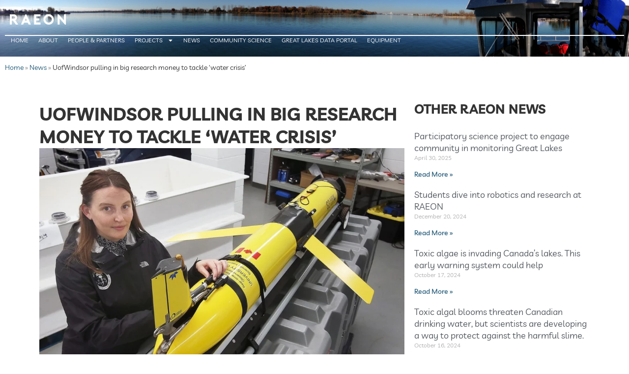

--- FILE ---
content_type: text/html; charset=UTF-8
request_url: https://raeon.org/news/uofwindsor-pulling-in-big-research-money-to-tackle-water-crisis/
body_size: 27446
content:
<!DOCTYPE html>
<html dir="ltr" lang="en-US" prefix="og: https://ogp.me/ns#">
<head>
	<meta charset="UTF-8">
<script type="text/javascript">
/* <![CDATA[ */
var gform;gform||(document.addEventListener("gform_main_scripts_loaded",function(){gform.scriptsLoaded=!0}),document.addEventListener("gform/theme/scripts_loaded",function(){gform.themeScriptsLoaded=!0}),window.addEventListener("DOMContentLoaded",function(){gform.domLoaded=!0}),gform={domLoaded:!1,scriptsLoaded:!1,themeScriptsLoaded:!1,isFormEditor:()=>"function"==typeof InitializeEditor,callIfLoaded:function(o){return!(!gform.domLoaded||!gform.scriptsLoaded||!gform.themeScriptsLoaded&&!gform.isFormEditor()||(gform.isFormEditor()&&console.warn("The use of gform.initializeOnLoaded() is deprecated in the form editor context and will be removed in Gravity Forms 3.1."),o(),0))},initializeOnLoaded:function(o){gform.callIfLoaded(o)||(document.addEventListener("gform_main_scripts_loaded",()=>{gform.scriptsLoaded=!0,gform.callIfLoaded(o)}),document.addEventListener("gform/theme/scripts_loaded",()=>{gform.themeScriptsLoaded=!0,gform.callIfLoaded(o)}),window.addEventListener("DOMContentLoaded",()=>{gform.domLoaded=!0,gform.callIfLoaded(o)}))},hooks:{action:{},filter:{}},addAction:function(o,r,e,t){gform.addHook("action",o,r,e,t)},addFilter:function(o,r,e,t){gform.addHook("filter",o,r,e,t)},doAction:function(o){gform.doHook("action",o,arguments)},applyFilters:function(o){return gform.doHook("filter",o,arguments)},removeAction:function(o,r){gform.removeHook("action",o,r)},removeFilter:function(o,r,e){gform.removeHook("filter",o,r,e)},addHook:function(o,r,e,t,n){null==gform.hooks[o][r]&&(gform.hooks[o][r]=[]);var d=gform.hooks[o][r];null==n&&(n=r+"_"+d.length),gform.hooks[o][r].push({tag:n,callable:e,priority:t=null==t?10:t})},doHook:function(r,o,e){var t;if(e=Array.prototype.slice.call(e,1),null!=gform.hooks[r][o]&&((o=gform.hooks[r][o]).sort(function(o,r){return o.priority-r.priority}),o.forEach(function(o){"function"!=typeof(t=o.callable)&&(t=window[t]),"action"==r?t.apply(null,e):e[0]=t.apply(null,e)})),"filter"==r)return e[0]},removeHook:function(o,r,t,n){var e;null!=gform.hooks[o][r]&&(e=(e=gform.hooks[o][r]).filter(function(o,r,e){return!!(null!=n&&n!=o.tag||null!=t&&t!=o.priority)}),gform.hooks[o][r]=e)}});
/* ]]> */
</script>

	<meta name="viewport" content="width=device-width, initial-scale=1.0, viewport-fit=cover" />		<title>UofWindsor pulling in big research money to tackle ‘water crisis’ - RAEON</title>

		<!-- All in One SEO 4.9.3 - aioseo.com -->
	<meta name="description" content="Windsor Star Living at the centre of the Great Lakes, the world’s biggest freshwater body, any suggestion there might be big issues with our water might be hard to swallow. But being surrounded by an abundance of the liquid doesn’t mean not being directly impacted by large challenges associated with it, including pollution, toxic algae" />
	<meta name="robots" content="max-image-preview:large" />
	<meta name="author" content="Chris Pressey"/>
	<meta name="google-site-verification" content="aUi8ebAdpIj77flioO1vCYhdHE8WYiy_gLBFbqorHhY" />
	<link rel="canonical" href="https://raeon.org/news/uofwindsor-pulling-in-big-research-money-to-tackle-water-crisis/" />
	<meta name="generator" content="All in One SEO (AIOSEO) 4.9.3" />
		<meta property="og:locale" content="en_US" />
		<meta property="og:site_name" content="RAEON -" />
		<meta property="og:type" content="article" />
		<meta property="og:title" content="UofWindsor pulling in big research money to tackle ‘water crisis’ - RAEON" />
		<meta property="og:description" content="Windsor Star Living at the centre of the Great Lakes, the world’s biggest freshwater body, any suggestion there might be big issues with our water might be hard to swallow. But being surrounded by an abundance of the liquid doesn’t mean not being directly impacted by large challenges associated with it, including pollution, toxic algae" />
		<meta property="og:url" content="https://raeon.org/news/uofwindsor-pulling-in-big-research-money-to-tackle-water-crisis/" />
		<meta property="og:image" content="https://raeon.org/wp-content/uploads/sb-twitter-feed-images/6c5e2b4d5d10d21efd915f5273a99b1fd89076b7-700.jpg" />
		<meta property="og:image:secure_url" content="https://raeon.org/wp-content/uploads/sb-twitter-feed-images/6c5e2b4d5d10d21efd915f5273a99b1fd89076b7-700.jpg" />
		<meta property="article:published_time" content="2023-01-06T14:45:00+00:00" />
		<meta property="article:modified_time" content="2023-01-31T14:49:34+00:00" />
		<meta name="twitter:card" content="summary_large_image" />
		<meta name="twitter:site" content="@RAEON_" />
		<meta name="twitter:title" content="UofWindsor pulling in big research money to tackle ‘water crisis’ - RAEON" />
		<meta name="twitter:description" content="Windsor Star Living at the centre of the Great Lakes, the world’s biggest freshwater body, any suggestion there might be big issues with our water might be hard to swallow. But being surrounded by an abundance of the liquid doesn’t mean not being directly impacted by large challenges associated with it, including pollution, toxic algae" />
		<meta name="twitter:creator" content="@RAEON_" />
		<meta name="twitter:image" content="https://raeon.org/wp-content/uploads/sb-twitter-feed-images/6c5e2b4d5d10d21efd915f5273a99b1fd89076b7-700.jpg" />
		<script type="application/ld+json" class="aioseo-schema">
			{"@context":"https:\/\/schema.org","@graph":[{"@type":"BlogPosting","@id":"https:\/\/raeon.org\/news\/uofwindsor-pulling-in-big-research-money-to-tackle-water-crisis\/#blogposting","name":"UofWindsor pulling in big research money to tackle \u2018water crisis\u2019 - RAEON","headline":"UofWindsor pulling in big research money to tackle &#8216;water crisis&#8217;","author":{"@id":"https:\/\/raeon.org\/author\/5e578b560da12075\/#author"},"publisher":{"@id":"https:\/\/raeon.org\/#organization"},"image":{"@type":"ImageObject","url":"https:\/\/raeon.org\/wp-content\/uploads\/2023\/01\/great-lakes-research.webp","width":1128,"height":846,"caption":"Katelynn Johnson, research and operations director with RAEON at the University of Windsor is shown with a slocum glider on Friday, January 6, 2023. The device operates autonomously underwater to collect data 24\/7 for Great Lakes scientists. PHOTO BY DAN JANISSE \/Windsor Star"},"datePublished":"2023-01-06T14:45:00-05:00","dateModified":"2023-01-31T14:49:34-05:00","inLanguage":"en-US","mainEntityOfPage":{"@id":"https:\/\/raeon.org\/news\/uofwindsor-pulling-in-big-research-money-to-tackle-water-crisis\/#webpage"},"isPartOf":{"@id":"https:\/\/raeon.org\/news\/uofwindsor-pulling-in-big-research-money-to-tackle-water-crisis\/#webpage"},"articleSection":"News"},{"@type":"BreadcrumbList","@id":"https:\/\/raeon.org\/news\/uofwindsor-pulling-in-big-research-money-to-tackle-water-crisis\/#breadcrumblist","itemListElement":[{"@type":"ListItem","@id":"https:\/\/raeon.org#listItem","position":1,"name":"Home","item":"https:\/\/raeon.org","nextItem":{"@type":"ListItem","@id":"https:\/\/raeon.org\/category\/news\/#listItem","name":"News"}},{"@type":"ListItem","@id":"https:\/\/raeon.org\/category\/news\/#listItem","position":2,"name":"News","item":"https:\/\/raeon.org\/category\/news\/","nextItem":{"@type":"ListItem","@id":"https:\/\/raeon.org\/news\/uofwindsor-pulling-in-big-research-money-to-tackle-water-crisis\/#listItem","name":"UofWindsor pulling in big research money to tackle &#8216;water crisis&#8217;"},"previousItem":{"@type":"ListItem","@id":"https:\/\/raeon.org#listItem","name":"Home"}},{"@type":"ListItem","@id":"https:\/\/raeon.org\/news\/uofwindsor-pulling-in-big-research-money-to-tackle-water-crisis\/#listItem","position":3,"name":"UofWindsor pulling in big research money to tackle &#8216;water crisis&#8217;","previousItem":{"@type":"ListItem","@id":"https:\/\/raeon.org\/category\/news\/#listItem","name":"News"}}]},{"@type":"Organization","@id":"https:\/\/raeon.org\/#organization","name":"RAEON","url":"https:\/\/raeon.org\/","logo":{"@type":"ImageObject","url":"https:\/\/raeon.org\/wp-content\/uploads\/2020\/02\/chrome_jI04tNMaTo.png","@id":"https:\/\/raeon.org\/news\/uofwindsor-pulling-in-big-research-money-to-tackle-water-crisis\/#organizationLogo","width":358,"height":91},"image":{"@id":"https:\/\/raeon.org\/news\/uofwindsor-pulling-in-big-research-money-to-tackle-water-crisis\/#organizationLogo"},"sameAs":["https:\/\/twitter.com\/RAEON_\/"]},{"@type":"Person","@id":"https:\/\/raeon.org\/author\/5e578b560da12075\/#author","url":"https:\/\/raeon.org\/author\/5e578b560da12075\/","name":"Chris Pressey"},{"@type":"WebPage","@id":"https:\/\/raeon.org\/news\/uofwindsor-pulling-in-big-research-money-to-tackle-water-crisis\/#webpage","url":"https:\/\/raeon.org\/news\/uofwindsor-pulling-in-big-research-money-to-tackle-water-crisis\/","name":"UofWindsor pulling in big research money to tackle \u2018water crisis\u2019 - RAEON","description":"Windsor Star Living at the centre of the Great Lakes, the world\u2019s biggest freshwater body, any suggestion there might be big issues with our water might be hard to swallow. But being surrounded by an abundance of the liquid doesn\u2019t mean not being directly impacted by large challenges associated with it, including pollution, toxic algae","inLanguage":"en-US","isPartOf":{"@id":"https:\/\/raeon.org\/#website"},"breadcrumb":{"@id":"https:\/\/raeon.org\/news\/uofwindsor-pulling-in-big-research-money-to-tackle-water-crisis\/#breadcrumblist"},"author":{"@id":"https:\/\/raeon.org\/author\/5e578b560da12075\/#author"},"creator":{"@id":"https:\/\/raeon.org\/author\/5e578b560da12075\/#author"},"image":{"@type":"ImageObject","url":"https:\/\/raeon.org\/wp-content\/uploads\/2023\/01\/great-lakes-research.webp","@id":"https:\/\/raeon.org\/news\/uofwindsor-pulling-in-big-research-money-to-tackle-water-crisis\/#mainImage","width":1128,"height":846,"caption":"Katelynn Johnson, research and operations director with RAEON at the University of Windsor is shown with a slocum glider on Friday, January 6, 2023. The device operates autonomously underwater to collect data 24\/7 for Great Lakes scientists. PHOTO BY DAN JANISSE \/Windsor Star"},"primaryImageOfPage":{"@id":"https:\/\/raeon.org\/news\/uofwindsor-pulling-in-big-research-money-to-tackle-water-crisis\/#mainImage"},"datePublished":"2023-01-06T14:45:00-05:00","dateModified":"2023-01-31T14:49:34-05:00"},{"@type":"WebSite","@id":"https:\/\/raeon.org\/#website","url":"https:\/\/raeon.org\/","name":"RAEON","inLanguage":"en-US","publisher":{"@id":"https:\/\/raeon.org\/#organization"}}]}
		</script>
		<!-- All in One SEO -->

<link rel="alternate" type="application/rss+xml" title="RAEON &raquo; Feed" href="https://raeon.org/feed/" />
<link rel="alternate" type="application/rss+xml" title="RAEON &raquo; Comments Feed" href="https://raeon.org/comments/feed/" />
<link rel="alternate" title="oEmbed (JSON)" type="application/json+oembed" href="https://raeon.org/wp-json/oembed/1.0/embed?url=https%3A%2F%2Fraeon.org%2Fnews%2Fuofwindsor-pulling-in-big-research-money-to-tackle-water-crisis%2F" />
<link rel="alternate" title="oEmbed (XML)" type="text/xml+oembed" href="https://raeon.org/wp-json/oembed/1.0/embed?url=https%3A%2F%2Fraeon.org%2Fnews%2Fuofwindsor-pulling-in-big-research-money-to-tackle-water-crisis%2F&#038;format=xml" />
<style id='wp-img-auto-sizes-contain-inline-css' type='text/css'>
img:is([sizes=auto i],[sizes^="auto," i]){contain-intrinsic-size:3000px 1500px}
/*# sourceURL=wp-img-auto-sizes-contain-inline-css */
</style>
<link rel='stylesheet' id='mec-select2-style-css' href='https://raeon.org/wp-content/plugins/modern-events-calendar/assets/packages/select2/select2.min.css?ver=7.29.0' type='text/css' media='all' />
<link rel='stylesheet' id='mec-font-icons-css' href='https://raeon.org/wp-content/plugins/modern-events-calendar/assets/css/iconfonts.css?ver=7.29.0' type='text/css' media='all' />
<link rel='stylesheet' id='mec-frontend-style-css' href='https://raeon.org/wp-content/plugins/modern-events-calendar/assets/css/frontend.min.css?ver=7.29.0' type='text/css' media='all' />
<link rel='stylesheet' id='mec-tooltip-style-css' href='https://raeon.org/wp-content/plugins/modern-events-calendar/assets/packages/tooltip/tooltip.css?ver=7.29.0' type='text/css' media='all' />
<link rel='stylesheet' id='mec-tooltip-shadow-style-css' href='https://raeon.org/wp-content/plugins/modern-events-calendar/assets/packages/tooltip/tooltipster-sideTip-shadow.min.css?ver=7.29.0' type='text/css' media='all' />
<link rel='stylesheet' id='featherlight-css' href='https://raeon.org/wp-content/plugins/modern-events-calendar/assets/packages/featherlight/featherlight.css?ver=7.29.0' type='text/css' media='all' />
<link rel='stylesheet' id='mec-lity-style-css' href='https://raeon.org/wp-content/plugins/modern-events-calendar/assets/packages/lity/lity.min.css?ver=7.29.0' type='text/css' media='all' />
<link rel='stylesheet' id='mec-general-calendar-style-css' href='https://raeon.org/wp-content/plugins/modern-events-calendar/assets/css/mec-general-calendar.css?ver=7.29.0' type='text/css' media='all' />
<style id='wp-emoji-styles-inline-css' type='text/css'>

	img.wp-smiley, img.emoji {
		display: inline !important;
		border: none !important;
		box-shadow: none !important;
		height: 1em !important;
		width: 1em !important;
		margin: 0 0.07em !important;
		vertical-align: -0.1em !important;
		background: none !important;
		padding: 0 !important;
	}
/*# sourceURL=wp-emoji-styles-inline-css */
</style>
<link rel='stylesheet' id='wp-block-library-css' href='https://raeon.org/wp-includes/css/dist/block-library/style.min.css?ver=0725a28f05882a1afddc02cdfd5ffb66' type='text/css' media='all' />
<style id='classic-theme-styles-inline-css' type='text/css'>
/*! This file is auto-generated */
.wp-block-button__link{color:#fff;background-color:#32373c;border-radius:9999px;box-shadow:none;text-decoration:none;padding:calc(.667em + 2px) calc(1.333em + 2px);font-size:1.125em}.wp-block-file__button{background:#32373c;color:#fff;text-decoration:none}
/*# sourceURL=/wp-includes/css/classic-themes.min.css */
</style>
<link rel='stylesheet' id='aioseo/css/src/vue/standalone/blocks/table-of-contents/global.scss-css' href='https://raeon.org/wp-content/plugins/all-in-one-seo-pack/dist/Lite/assets/css/table-of-contents/global.e90f6d47.css?ver=4.9.3' type='text/css' media='all' />
<style id='global-styles-inline-css' type='text/css'>
:root{--wp--preset--aspect-ratio--square: 1;--wp--preset--aspect-ratio--4-3: 4/3;--wp--preset--aspect-ratio--3-4: 3/4;--wp--preset--aspect-ratio--3-2: 3/2;--wp--preset--aspect-ratio--2-3: 2/3;--wp--preset--aspect-ratio--16-9: 16/9;--wp--preset--aspect-ratio--9-16: 9/16;--wp--preset--color--black: #000000;--wp--preset--color--cyan-bluish-gray: #abb8c3;--wp--preset--color--white: #ffffff;--wp--preset--color--pale-pink: #f78da7;--wp--preset--color--vivid-red: #cf2e2e;--wp--preset--color--luminous-vivid-orange: #ff6900;--wp--preset--color--luminous-vivid-amber: #fcb900;--wp--preset--color--light-green-cyan: #7bdcb5;--wp--preset--color--vivid-green-cyan: #00d084;--wp--preset--color--pale-cyan-blue: #8ed1fc;--wp--preset--color--vivid-cyan-blue: #0693e3;--wp--preset--color--vivid-purple: #9b51e0;--wp--preset--gradient--vivid-cyan-blue-to-vivid-purple: linear-gradient(135deg,rgb(6,147,227) 0%,rgb(155,81,224) 100%);--wp--preset--gradient--light-green-cyan-to-vivid-green-cyan: linear-gradient(135deg,rgb(122,220,180) 0%,rgb(0,208,130) 100%);--wp--preset--gradient--luminous-vivid-amber-to-luminous-vivid-orange: linear-gradient(135deg,rgb(252,185,0) 0%,rgb(255,105,0) 100%);--wp--preset--gradient--luminous-vivid-orange-to-vivid-red: linear-gradient(135deg,rgb(255,105,0) 0%,rgb(207,46,46) 100%);--wp--preset--gradient--very-light-gray-to-cyan-bluish-gray: linear-gradient(135deg,rgb(238,238,238) 0%,rgb(169,184,195) 100%);--wp--preset--gradient--cool-to-warm-spectrum: linear-gradient(135deg,rgb(74,234,220) 0%,rgb(151,120,209) 20%,rgb(207,42,186) 40%,rgb(238,44,130) 60%,rgb(251,105,98) 80%,rgb(254,248,76) 100%);--wp--preset--gradient--blush-light-purple: linear-gradient(135deg,rgb(255,206,236) 0%,rgb(152,150,240) 100%);--wp--preset--gradient--blush-bordeaux: linear-gradient(135deg,rgb(254,205,165) 0%,rgb(254,45,45) 50%,rgb(107,0,62) 100%);--wp--preset--gradient--luminous-dusk: linear-gradient(135deg,rgb(255,203,112) 0%,rgb(199,81,192) 50%,rgb(65,88,208) 100%);--wp--preset--gradient--pale-ocean: linear-gradient(135deg,rgb(255,245,203) 0%,rgb(182,227,212) 50%,rgb(51,167,181) 100%);--wp--preset--gradient--electric-grass: linear-gradient(135deg,rgb(202,248,128) 0%,rgb(113,206,126) 100%);--wp--preset--gradient--midnight: linear-gradient(135deg,rgb(2,3,129) 0%,rgb(40,116,252) 100%);--wp--preset--font-size--small: 13px;--wp--preset--font-size--medium: 20px;--wp--preset--font-size--large: 36px;--wp--preset--font-size--x-large: 42px;--wp--preset--spacing--20: 0.44rem;--wp--preset--spacing--30: 0.67rem;--wp--preset--spacing--40: 1rem;--wp--preset--spacing--50: 1.5rem;--wp--preset--spacing--60: 2.25rem;--wp--preset--spacing--70: 3.38rem;--wp--preset--spacing--80: 5.06rem;--wp--preset--shadow--natural: 6px 6px 9px rgba(0, 0, 0, 0.2);--wp--preset--shadow--deep: 12px 12px 50px rgba(0, 0, 0, 0.4);--wp--preset--shadow--sharp: 6px 6px 0px rgba(0, 0, 0, 0.2);--wp--preset--shadow--outlined: 6px 6px 0px -3px rgb(255, 255, 255), 6px 6px rgb(0, 0, 0);--wp--preset--shadow--crisp: 6px 6px 0px rgb(0, 0, 0);}:where(.is-layout-flex){gap: 0.5em;}:where(.is-layout-grid){gap: 0.5em;}body .is-layout-flex{display: flex;}.is-layout-flex{flex-wrap: wrap;align-items: center;}.is-layout-flex > :is(*, div){margin: 0;}body .is-layout-grid{display: grid;}.is-layout-grid > :is(*, div){margin: 0;}:where(.wp-block-columns.is-layout-flex){gap: 2em;}:where(.wp-block-columns.is-layout-grid){gap: 2em;}:where(.wp-block-post-template.is-layout-flex){gap: 1.25em;}:where(.wp-block-post-template.is-layout-grid){gap: 1.25em;}.has-black-color{color: var(--wp--preset--color--black) !important;}.has-cyan-bluish-gray-color{color: var(--wp--preset--color--cyan-bluish-gray) !important;}.has-white-color{color: var(--wp--preset--color--white) !important;}.has-pale-pink-color{color: var(--wp--preset--color--pale-pink) !important;}.has-vivid-red-color{color: var(--wp--preset--color--vivid-red) !important;}.has-luminous-vivid-orange-color{color: var(--wp--preset--color--luminous-vivid-orange) !important;}.has-luminous-vivid-amber-color{color: var(--wp--preset--color--luminous-vivid-amber) !important;}.has-light-green-cyan-color{color: var(--wp--preset--color--light-green-cyan) !important;}.has-vivid-green-cyan-color{color: var(--wp--preset--color--vivid-green-cyan) !important;}.has-pale-cyan-blue-color{color: var(--wp--preset--color--pale-cyan-blue) !important;}.has-vivid-cyan-blue-color{color: var(--wp--preset--color--vivid-cyan-blue) !important;}.has-vivid-purple-color{color: var(--wp--preset--color--vivid-purple) !important;}.has-black-background-color{background-color: var(--wp--preset--color--black) !important;}.has-cyan-bluish-gray-background-color{background-color: var(--wp--preset--color--cyan-bluish-gray) !important;}.has-white-background-color{background-color: var(--wp--preset--color--white) !important;}.has-pale-pink-background-color{background-color: var(--wp--preset--color--pale-pink) !important;}.has-vivid-red-background-color{background-color: var(--wp--preset--color--vivid-red) !important;}.has-luminous-vivid-orange-background-color{background-color: var(--wp--preset--color--luminous-vivid-orange) !important;}.has-luminous-vivid-amber-background-color{background-color: var(--wp--preset--color--luminous-vivid-amber) !important;}.has-light-green-cyan-background-color{background-color: var(--wp--preset--color--light-green-cyan) !important;}.has-vivid-green-cyan-background-color{background-color: var(--wp--preset--color--vivid-green-cyan) !important;}.has-pale-cyan-blue-background-color{background-color: var(--wp--preset--color--pale-cyan-blue) !important;}.has-vivid-cyan-blue-background-color{background-color: var(--wp--preset--color--vivid-cyan-blue) !important;}.has-vivid-purple-background-color{background-color: var(--wp--preset--color--vivid-purple) !important;}.has-black-border-color{border-color: var(--wp--preset--color--black) !important;}.has-cyan-bluish-gray-border-color{border-color: var(--wp--preset--color--cyan-bluish-gray) !important;}.has-white-border-color{border-color: var(--wp--preset--color--white) !important;}.has-pale-pink-border-color{border-color: var(--wp--preset--color--pale-pink) !important;}.has-vivid-red-border-color{border-color: var(--wp--preset--color--vivid-red) !important;}.has-luminous-vivid-orange-border-color{border-color: var(--wp--preset--color--luminous-vivid-orange) !important;}.has-luminous-vivid-amber-border-color{border-color: var(--wp--preset--color--luminous-vivid-amber) !important;}.has-light-green-cyan-border-color{border-color: var(--wp--preset--color--light-green-cyan) !important;}.has-vivid-green-cyan-border-color{border-color: var(--wp--preset--color--vivid-green-cyan) !important;}.has-pale-cyan-blue-border-color{border-color: var(--wp--preset--color--pale-cyan-blue) !important;}.has-vivid-cyan-blue-border-color{border-color: var(--wp--preset--color--vivid-cyan-blue) !important;}.has-vivid-purple-border-color{border-color: var(--wp--preset--color--vivid-purple) !important;}.has-vivid-cyan-blue-to-vivid-purple-gradient-background{background: var(--wp--preset--gradient--vivid-cyan-blue-to-vivid-purple) !important;}.has-light-green-cyan-to-vivid-green-cyan-gradient-background{background: var(--wp--preset--gradient--light-green-cyan-to-vivid-green-cyan) !important;}.has-luminous-vivid-amber-to-luminous-vivid-orange-gradient-background{background: var(--wp--preset--gradient--luminous-vivid-amber-to-luminous-vivid-orange) !important;}.has-luminous-vivid-orange-to-vivid-red-gradient-background{background: var(--wp--preset--gradient--luminous-vivid-orange-to-vivid-red) !important;}.has-very-light-gray-to-cyan-bluish-gray-gradient-background{background: var(--wp--preset--gradient--very-light-gray-to-cyan-bluish-gray) !important;}.has-cool-to-warm-spectrum-gradient-background{background: var(--wp--preset--gradient--cool-to-warm-spectrum) !important;}.has-blush-light-purple-gradient-background{background: var(--wp--preset--gradient--blush-light-purple) !important;}.has-blush-bordeaux-gradient-background{background: var(--wp--preset--gradient--blush-bordeaux) !important;}.has-luminous-dusk-gradient-background{background: var(--wp--preset--gradient--luminous-dusk) !important;}.has-pale-ocean-gradient-background{background: var(--wp--preset--gradient--pale-ocean) !important;}.has-electric-grass-gradient-background{background: var(--wp--preset--gradient--electric-grass) !important;}.has-midnight-gradient-background{background: var(--wp--preset--gradient--midnight) !important;}.has-small-font-size{font-size: var(--wp--preset--font-size--small) !important;}.has-medium-font-size{font-size: var(--wp--preset--font-size--medium) !important;}.has-large-font-size{font-size: var(--wp--preset--font-size--large) !important;}.has-x-large-font-size{font-size: var(--wp--preset--font-size--x-large) !important;}
:where(.wp-block-post-template.is-layout-flex){gap: 1.25em;}:where(.wp-block-post-template.is-layout-grid){gap: 1.25em;}
:where(.wp-block-term-template.is-layout-flex){gap: 1.25em;}:where(.wp-block-term-template.is-layout-grid){gap: 1.25em;}
:where(.wp-block-columns.is-layout-flex){gap: 2em;}:where(.wp-block-columns.is-layout-grid){gap: 2em;}
:root :where(.wp-block-pullquote){font-size: 1.5em;line-height: 1.6;}
/*# sourceURL=global-styles-inline-css */
</style>
<link rel='stylesheet' id='wildrose-style-css' href='https://raeon.org/wp-content/themes/myblankslate/style.css?ver=0725a28f05882a1afddc02cdfd5ffb66' type='text/css' media='all' />
<link rel='stylesheet' id='e-animation-fadeInDown-css' href='https://raeon.org/wp-content/plugins/elementor/assets/lib/animations/styles/fadeInDown.min.css?ver=3.34.3' type='text/css' media='all' />
<link rel='stylesheet' id='elementor-frontend-css' href='https://raeon.org/wp-content/plugins/elementor/assets/css/frontend.min.css?ver=3.34.3' type='text/css' media='all' />
<link rel='stylesheet' id='widget-image-css' href='https://raeon.org/wp-content/plugins/elementor/assets/css/widget-image.min.css?ver=3.34.3' type='text/css' media='all' />
<link rel='stylesheet' id='e-animation-fadeInRight-css' href='https://raeon.org/wp-content/plugins/elementor/assets/lib/animations/styles/fadeInRight.min.css?ver=3.34.3' type='text/css' media='all' />
<link rel='stylesheet' id='widget-nav-menu-css' href='https://raeon.org/wp-content/plugins/elementor-pro/assets/css/widget-nav-menu.min.css?ver=3.34.3' type='text/css' media='all' />
<link rel='stylesheet' id='e-sticky-css' href='https://raeon.org/wp-content/plugins/elementor-pro/assets/css/modules/sticky.min.css?ver=3.34.3' type='text/css' media='all' />
<link rel='stylesheet' id='eael-general-css' href='https://raeon.org/wp-content/plugins/essential-addons-for-elementor-lite/assets/front-end/css/view/general.min.css?ver=6.5.9' type='text/css' media='all' />
<link rel='stylesheet' id='eael-3530-css' href='https://raeon.org/wp-content/uploads/essential-addons-elementor/eael-3530.css?ver=1675176574' type='text/css' media='all' />
<link rel='stylesheet' id='widget-heading-css' href='https://raeon.org/wp-content/plugins/elementor/assets/css/widget-heading.min.css?ver=3.34.3' type='text/css' media='all' />
<link rel='stylesheet' id='gravity_forms_theme_reset-css' href='https://raeon.org/wp-content/plugins/gravityforms/assets/css/dist/gravity-forms-theme-reset.min.css?ver=2.9.26' type='text/css' media='all' />
<link rel='stylesheet' id='gravity_forms_theme_foundation-css' href='https://raeon.org/wp-content/plugins/gravityforms/assets/css/dist/gravity-forms-theme-foundation.min.css?ver=2.9.26' type='text/css' media='all' />
<link rel='stylesheet' id='gravity_forms_theme_framework-css' href='https://raeon.org/wp-content/plugins/gravityforms/assets/css/dist/gravity-forms-theme-framework.min.css?ver=2.9.26' type='text/css' media='all' />
<link rel='stylesheet' id='widget-posts-css' href='https://raeon.org/wp-content/plugins/elementor-pro/assets/css/widget-posts.min.css?ver=3.34.3' type='text/css' media='all' />
<link rel='stylesheet' id='widget-post-navigation-css' href='https://raeon.org/wp-content/plugins/elementor-pro/assets/css/widget-post-navigation.min.css?ver=3.34.3' type='text/css' media='all' />
<link rel='stylesheet' id='elementor-post-2645-css' href='https://raeon.org/wp-content/uploads/elementor/css/post-2645.css?ver=1769663977' type='text/css' media='all' />
<link rel='stylesheet' id='elementor-post-2657-css' href='https://raeon.org/wp-content/uploads/elementor/css/post-2657.css?ver=1769663978' type='text/css' media='all' />
<link rel='stylesheet' id='elementor-post-3530-css' href='https://raeon.org/wp-content/uploads/elementor/css/post-3530.css?ver=1769663978' type='text/css' media='all' />
<link rel='stylesheet' id='elementor-post-3520-css' href='https://raeon.org/wp-content/uploads/elementor/css/post-3520.css?ver=1769665733' type='text/css' media='all' />
<link rel='stylesheet' id='tablepress-default-css' href='https://raeon.org/wp-content/plugins/tablepress/css/build/default.css?ver=3.2.6' type='text/css' media='all' />
<link rel='stylesheet' id='mec-single-builder-css' href='https://raeon.org/wp-content/plugins/mec-single-builder/inc/frontend/css/mec-single-builder-frontend.css?ver=1.13.0' type='text/css' media='all' />
<link rel='stylesheet' id='elementor-gf-local-livvic-css' href='https://raeon.org/wp-content/uploads/elementor/google-fonts/css/livvic.css?ver=1751205679' type='text/css' media='all' />
<script type="text/javascript" src="https://raeon.org/wp-includes/js/jquery/jquery.min.js?ver=3.7.1" id="jquery-core-js"></script>
<script type="text/javascript" src="https://raeon.org/wp-includes/js/jquery/jquery-migrate.min.js?ver=3.4.1" id="jquery-migrate-js"></script>
<script type="text/javascript" src="https://raeon.org/wp-content/plugins/mec-single-builder/inc/frontend/js/mec-single-builder-frontend.js?ver=1.13.0" id="mec-single-builder-js"></script>
<link rel="https://api.w.org/" href="https://raeon.org/wp-json/" /><link rel="alternate" title="JSON" type="application/json" href="https://raeon.org/wp-json/wp/v2/posts/2249" />
<link rel='shortlink' href='https://raeon.org/?p=2249' />
<!-- Google tag (gtag.js) -->
<script async src="https://www.googletagmanager.com/gtag/js?id=G-LSJVKP7DJW"></script>
<script>
  window.dataLayer = window.dataLayer || [];
  function gtag(){dataLayer.push(arguments);}
  gtag('js', new Date());

  gtag('config', 'G-LSJVKP7DJW');
</script>
<meta name="generator" content="Elementor 3.34.3; features: e_font_icon_svg, additional_custom_breakpoints; settings: css_print_method-external, google_font-enabled, font_display-auto">
			<style>
				.e-con.e-parent:nth-of-type(n+4):not(.e-lazyloaded):not(.e-no-lazyload),
				.e-con.e-parent:nth-of-type(n+4):not(.e-lazyloaded):not(.e-no-lazyload) * {
					background-image: none !important;
				}
				@media screen and (max-height: 1024px) {
					.e-con.e-parent:nth-of-type(n+3):not(.e-lazyloaded):not(.e-no-lazyload),
					.e-con.e-parent:nth-of-type(n+3):not(.e-lazyloaded):not(.e-no-lazyload) * {
						background-image: none !important;
					}
				}
				@media screen and (max-height: 640px) {
					.e-con.e-parent:nth-of-type(n+2):not(.e-lazyloaded):not(.e-no-lazyload),
					.e-con.e-parent:nth-of-type(n+2):not(.e-lazyloaded):not(.e-no-lazyload) * {
						background-image: none !important;
					}
				}
			</style>
			<script>document.addEventListener("DOMContentLoaded", function() {
  const buttons = document.querySelectorAll('div.mec-booking h4');
  buttons.forEach(button => {
    if (button.textContent.trim() === "Book Event") {
      button.textContent = "Join Us!";
    }
  });
});
</script><script>document.addEventListener("DOMContentLoaded", function() {
  const buttons = document.querySelectorAll('a.mec-booking-button');
  buttons.forEach(button => {
    if (button.textContent.trim() === "View Detail") {
      button.textContent = "Join Us!";
    }
  });
});
</script><link rel="icon" href="https://raeon.org/wp-content/uploads/2022/04/cropped-R_icon-150x150.jpg" sizes="32x32" />
<link rel="icon" href="https://raeon.org/wp-content/uploads/2022/04/cropped-R_icon-300x300.jpg" sizes="192x192" />
<link rel="apple-touch-icon" href="https://raeon.org/wp-content/uploads/2022/04/cropped-R_icon-300x300.jpg" />
<meta name="msapplication-TileImage" content="https://raeon.org/wp-content/uploads/2022/04/cropped-R_icon-300x300.jpg" />
		<style type="text/css" id="wp-custom-css">
			/* General */ 

a:hover {color: #333;}

/* Breadcrumbs */
.aioseo-breadcrumbs  {
	color: #333333;font-size: 14px;
}

.aioseo-breadcrumb-separator {
	color: #888888;
}

.aioseo-breadcrumb a {
	color: #225977 !important;
}

figcaption {font-size: 14px;
color: #333;
margin-bottom: 15px;
margin-top: 15px;}


@media (max-width: 500px) {
	img.partnerLogo {width: 200px; height: auto; margin-left: -20px}
}

@media (min-width: 501px) and (max-width: 992px) {
	img.partnerLogo {margin-left: -45px; }
}

/* MEF Upcoming Events Cit Sci Portal Feed */ 

.page-id-3554 .mec-wrap {
	background: #ffffff; 
	padding: 15px 10px 15px 10px;
	height: 100%;
}

.page-id-3554 h4.mec-event-title a {
	font-weight: 600;
}

.page-id-3554 .mec-event-loc-place, .mec-event-loc-place {
	color: #333333;
}

.page-id-3554 i.mec-sl-location-pin,
.page-id-3554 .mec-location {
	display: none;
}

.page-id-3554 .mec-event-meta .mec-single-event-date, .page-id-3554 .mec-single-event-time .mec-events-abbr, .page-id-3554 .mec-event-meta .mec-single-event-location {
	margin-left: -30px !important;
	font-weight: 600;
font-size: 18px;
}

.page-id-3554 .mec-single-event-description {
	margin-left: -10px !important
}
.page-id-3554 a.mec-booking-button {
	font-size: 14px;
	font-weight: 600;
}



/* End Cit Sci Portal MEC Event Feed */

/* MEC Single Event Page */ 

.single-mec-events .mec-googlemap-details {
	height: 375px !important;
}

.single-mec-events .mec-get-direction,
.single-mec-events .mec-map-get-direction-btn-cnt{
	margin-top: 15px;
}


.single-mec-events h1 {text-align: center !important;}

.single-mec-events i {float: left; margin-right: 0.25em; margin-left: 15px;
}

.single-mec-events .mec-event-meta h3.mec-location {display: none !important;}

.single-mec-events .mec-single-event-description {
	margin-left: -10px;
}

.single-mec-events .mec-single-event-location span.mec-address {
	font-size: 16px !important;
font-weight: 400;
margin-left: -18px
}

.single-mec-events .mec-single-event-date, .single-mec-events .mec-single-event-time, .single-mec-events .mec-single-event-location
{
	margin-left: -30px !important;
	font-weight: 500 !important;
	font-size: 18px !important;
}

.single-mec-events .mec-location-description {
	margin-left: 40px !important;
}

.mec-single-builder-wrap {
    display: flex;
    justify-content: center;
}

.mec-single-event {
    max-width: 100%;
}

.mec-single-event .mec-map-get-direction-btn-cnt {
	background: none;
	border: none;
}


ul.mec-book-tickets-reg-fields-container li {
	float: none !important;
	width: 100% !important;
margin-left: 0 !important;
}
.mec-book-tickets-container {
width: 100%;
}

.mec-custom-form-box button {
	min-width: auto !important;
margin: 5px !important;
}

button.mec-book-form-back-button {
	border-radius: 8px !important;
}

.single-mec-events .mec-book-form-next-button {
	border-radius: 8px !important;
border: solid 1px #333333 !important;
	background: #225977 !important;
	color: #FFFFFF !important;
}

.single-mec-events .mec-book-form-next-button svg path
{fill: #ffffff !important;}

.single-mec-events .mec-book-form-next-button:hover {
	background: #333333 !important;
}


/* MEC Upcoming Events Page */ 


.page-id-3707 .mec-event-title {
	font-weight: 500 !important;
	text-transform: uppercase;
}

.page-id-3707 .mec-venue-details address {
	text-indent: -28px;
margin-left: 34px
}



/* Cit Sci Portal Table Styling 
.page-id-3554 .tablepress>:where(thead,tfoot)>tr>* {
	background-color: #333333;
	color: #fff;
	font-weight: 600;
}

.tableData a {
	color: #333;
	border: solid 1px #333;
	border-radius: 4px;
	padding: 2px 5px;
	white-space: nowrap;
}

.tableData a:hover {
	background: #63c1e4;
color: #fff;
	transition: background ease-in-out 0.3s;
}

*/

		</style>
		<style>:root,::before,::after{--mec-color-skin: #225977;--mec-color-skin-rgba-1: rgba(34,89,119,.25);--mec-color-skin-rgba-2: rgba(34,89,119,.5);--mec-color-skin-rgba-3: rgba(34,89,119,.75);--mec-color-skin-rgba-4: rgba(34,89,119,.11);--mec-primary-border-radius: ;--mec-secondary-border-radius: ;--mec-container-normal-width: 1196px;--mec-container-large-width: 1690px;--mec-title-color: #333333;--mec-title-color-hover: #225977;--mec-content-color: #333333;--mec-fes-main-color: #40d9f1;--mec-fes-main-color-rgba-1: rgba(64, 217, 241, 0.12);--mec-fes-main-color-rgba-2: rgba(64, 217, 241, 0.23);--mec-fes-main-color-rgba-3: rgba(64, 217, 241, 0.03);--mec-fes-main-color-rgba-4: rgba(64, 217, 241, 0.3);--mec-fes-main-color-rgba-5: rgb(64 217 241 / 7%);--mec-fes-main-color-rgba-6: rgba(64, 217, 241, 0.2);</style></head>
<body class="wp-singular post-template-default single single-post postid-2249 single-format-standard wp-custom-logo wp-theme-myblankslate mec-theme-myblankslate elementor-default elementor-template-full-width elementor-kit-2645 elementor-page-3520">
		<header data-elementor-type="header" data-elementor-id="2657" class="elementor elementor-2657 elementor-location-header" data-elementor-post-type="elementor_library">
			<div class="elementor-element elementor-element-6253a7f e-con-full e-flex e-con e-parent" data-id="6253a7f" data-element_type="container" data-settings="{&quot;background_background&quot;:&quot;classic&quot;}">
		<div class="elementor-element elementor-element-c88636b e-con-full e-flex e-con e-child" data-id="c88636b" data-element_type="container">
		<div class="elementor-element elementor-element-d0292f6 e-con-full e-flex e-con e-child" data-id="d0292f6" data-element_type="container">
				<div class="elementor-element elementor-element-a951ce4 elementor-widget__width-auto elementor-widget elementor-widget-theme-site-logo elementor-widget-image" data-id="a951ce4" data-element_type="widget" data-settings="{&quot;_animation_tablet&quot;:&quot;fadeInDown&quot;}" data-widget_type="theme-site-logo.default">
				<div class="elementor-widget-container">
											<a href="https://raeon.org">
			<img width="231" height="44" src="https://raeon.org/wp-content/uploads/2020/01/RAEONSmall.png" class="attachment-full size-full wp-image-772" alt="raeon small logo" />				</a>
											</div>
				</div>
				</div>
		<div class="elementor-element elementor-element-838744c e-con-full elementor-hidden-desktop e-flex e-con e-child" data-id="838744c" data-element_type="container">
				<div class="elementor-element elementor-element-01bfa29 elementor-view-default elementor-widget elementor-widget-icon" data-id="01bfa29" data-element_type="widget" data-settings="{&quot;_animation_tablet&quot;:&quot;fadeInRight&quot;}" data-widget_type="icon.default">
				<div class="elementor-widget-container">
							<div class="elementor-icon-wrapper">
			<a class="elementor-icon" href="#elementor-action%3Aaction%3Dpopup%3Aopen%26settings%3DeyJpZCI6IjM2MDkiLCJ0b2dnbGUiOmZhbHNlfQ%3D%3D">
			<svg aria-hidden="true" class="e-font-icon-svg e-fas-bars" viewBox="0 0 448 512" xmlns="http://www.w3.org/2000/svg"><path d="M16 132h416c8.837 0 16-7.163 16-16V76c0-8.837-7.163-16-16-16H16C7.163 60 0 67.163 0 76v40c0 8.837 7.163 16 16 16zm0 160h416c8.837 0 16-7.163 16-16v-40c0-8.837-7.163-16-16-16H16c-8.837 0-16 7.163-16 16v40c0 8.837 7.163 16 16 16zm0 160h416c8.837 0 16-7.163 16-16v-40c0-8.837-7.163-16-16-16H16c-8.837 0-16 7.163-16 16v40c0 8.837 7.163 16 16 16z"></path></svg>			</a>
		</div>
						</div>
				</div>
				</div>
				</div>
		<div class="elementor-element elementor-element-9e428ec elementor-hidden-tablet elementor-hidden-mobile e-con-full e-flex elementor-invisible e-con e-child" data-id="9e428ec" data-element_type="container" data-settings="{&quot;sticky&quot;:&quot;top&quot;,&quot;sticky_effects_offset&quot;:20,&quot;animation&quot;:&quot;fadeInDown&quot;,&quot;sticky_on&quot;:[&quot;desktop&quot;,&quot;tablet&quot;,&quot;mobile&quot;],&quot;sticky_offset&quot;:0,&quot;sticky_anchor_link_offset&quot;:0}">
				<div class="elementor-element elementor-element-1c22eb2 elementor-hidden-tablet elementor-hidden-mobile elementor-nav-menu--dropdown-tablet elementor-nav-menu__text-align-aside elementor-nav-menu--toggle elementor-nav-menu--burger elementor-widget elementor-widget-nav-menu" data-id="1c22eb2" data-element_type="widget" data-settings="{&quot;layout&quot;:&quot;horizontal&quot;,&quot;submenu_icon&quot;:{&quot;value&quot;:&quot;&lt;svg aria-hidden=\&quot;true\&quot; class=\&quot;e-font-icon-svg e-fas-caret-down\&quot; viewBox=\&quot;0 0 320 512\&quot; xmlns=\&quot;http:\/\/www.w3.org\/2000\/svg\&quot;&gt;&lt;path d=\&quot;M31.3 192h257.3c17.8 0 26.7 21.5 14.1 34.1L174.1 354.8c-7.8 7.8-20.5 7.8-28.3 0L17.2 226.1C4.6 213.5 13.5 192 31.3 192z\&quot;&gt;&lt;\/path&gt;&lt;\/svg&gt;&quot;,&quot;library&quot;:&quot;fa-solid&quot;},&quot;toggle&quot;:&quot;burger&quot;}" data-widget_type="nav-menu.default">
				<div class="elementor-widget-container">
								<nav aria-label="Menu" class="elementor-nav-menu--main elementor-nav-menu__container elementor-nav-menu--layout-horizontal e--pointer-underline e--animation-fade">
				<ul id="menu-1-1c22eb2" class="elementor-nav-menu"><li class="menu-item menu-item-type-post_type menu-item-object-page menu-item-home menu-item-893"><a href="https://raeon.org/" class="elementor-item">Home</a></li>
<li class="menu-item menu-item-type-post_type menu-item-object-page menu-item-1569"><a href="https://raeon.org/about-raeon/" class="elementor-item">About</a></li>
<li class="menu-item menu-item-type-post_type menu-item-object-page menu-item-18"><a href="https://raeon.org/people-partners/" class="elementor-item">People &#038; Partners</a></li>
<li class="menu-item menu-item-type-taxonomy menu-item-object-category menu-item-has-children menu-item-168"><a href="https://raeon.org/category/projects/" class="elementor-item">Projects</a>
<ul class="sub-menu elementor-nav-menu--dropdown">
	<li class="menu-item menu-item-type-custom menu-item-object-custom menu-item-1917"><a href="/category/projects/lake-erie/" class="elementor-sub-item">Lake Erie</a></li>
	<li class="menu-item menu-item-type-custom menu-item-object-custom menu-item-1922"><a href="/category/projects/lake-huron/" class="elementor-sub-item">Lake Huron</a></li>
	<li class="menu-item menu-item-type-custom menu-item-object-custom menu-item-1918"><a href="/category/projects/huron-erie-corridor/" class="elementor-sub-item">Huron-Erie Corridor</a></li>
	<li class="menu-item menu-item-type-custom menu-item-object-custom menu-item-1921"><a href="/category/projects/lake-ontario/" class="elementor-sub-item">Lake Ontario</a></li>
	<li class="menu-item menu-item-type-custom menu-item-object-custom menu-item-1920"><a href="/category/projects/lake-superior/" class="elementor-sub-item">Lake Superior</a></li>
	<li class="menu-item menu-item-type-custom menu-item-object-custom menu-item-1925"><a href="/category/projects/lake-winnipeg/" class="elementor-sub-item">Lake Winnipeg</a></li>
	<li class="menu-item menu-item-type-custom menu-item-object-custom menu-item-1916"><a href="/category/projects/inland-lakes/" class="elementor-sub-item">Inland Lakes</a></li>
	<li class="menu-item menu-item-type-custom menu-item-object-custom menu-item-1924"><a href="/category/projects/rideau-canal-waterway/" class="elementor-sub-item">Rideau Canal Waterway</a></li>
	<li class="menu-item menu-item-type-custom menu-item-object-custom menu-item-1919"><a href="/category/projects/st-lawrence-river/" class="elementor-sub-item">St. Lawrence River</a></li>
	<li class="menu-item menu-item-type-custom menu-item-object-custom menu-item-1915"><a href="/category/projects/pan-canadian/" class="elementor-sub-item">Pan-Canadian</a></li>
</ul>
</li>
<li class="menu-item menu-item-type-taxonomy menu-item-object-category current-post-ancestor current-menu-parent current-post-parent menu-item-741"><a href="https://raeon.org/category/news/" class="elementor-item">News</a></li>
<li class="menu-item menu-item-type-post_type menu-item-object-page menu-item-3597"><a target="_blank" href="https://raeon.org/cbwm/" class="elementor-item">Community Science</a></li>
<li class="menu-item menu-item-type-custom menu-item-object-custom menu-item-1709"><a href="https://raeon-seagull.glos.org" class="elementor-item" target="_blank" rel="noopener noreferrer nofollow">Great Lakes Data Portal</a></li>
<li class="menu-item menu-item-type-post_type menu-item-object-page menu-item-742"><a href="https://raeon.org/raeon-equipment-sharing/" class="elementor-item">Equipment</a></li>
</ul>			</nav>
					<div class="elementor-menu-toggle" role="button" tabindex="0" aria-label="Menu Toggle" aria-expanded="false">
			<svg aria-hidden="true" role="presentation" class="elementor-menu-toggle__icon--open e-font-icon-svg e-eicon-menu-bar" viewBox="0 0 1000 1000" xmlns="http://www.w3.org/2000/svg"><path d="M104 333H896C929 333 958 304 958 271S929 208 896 208H104C71 208 42 237 42 271S71 333 104 333ZM104 583H896C929 583 958 554 958 521S929 458 896 458H104C71 458 42 487 42 521S71 583 104 583ZM104 833H896C929 833 958 804 958 771S929 708 896 708H104C71 708 42 737 42 771S71 833 104 833Z"></path></svg><svg aria-hidden="true" role="presentation" class="elementor-menu-toggle__icon--close e-font-icon-svg e-eicon-close" viewBox="0 0 1000 1000" xmlns="http://www.w3.org/2000/svg"><path d="M742 167L500 408 258 167C246 154 233 150 217 150 196 150 179 158 167 167 154 179 150 196 150 212 150 229 154 242 171 254L408 500 167 742C138 771 138 800 167 829 196 858 225 858 254 829L496 587 738 829C750 842 767 846 783 846 800 846 817 842 829 829 842 817 846 804 846 783 846 767 842 750 829 737L588 500 833 258C863 229 863 200 833 171 804 137 775 137 742 167Z"></path></svg>		</div>
					<nav class="elementor-nav-menu--dropdown elementor-nav-menu__container" aria-hidden="true">
				<ul id="menu-2-1c22eb2" class="elementor-nav-menu"><li class="menu-item menu-item-type-post_type menu-item-object-page menu-item-home menu-item-893"><a href="https://raeon.org/" class="elementor-item" tabindex="-1">Home</a></li>
<li class="menu-item menu-item-type-post_type menu-item-object-page menu-item-1569"><a href="https://raeon.org/about-raeon/" class="elementor-item" tabindex="-1">About</a></li>
<li class="menu-item menu-item-type-post_type menu-item-object-page menu-item-18"><a href="https://raeon.org/people-partners/" class="elementor-item" tabindex="-1">People &#038; Partners</a></li>
<li class="menu-item menu-item-type-taxonomy menu-item-object-category menu-item-has-children menu-item-168"><a href="https://raeon.org/category/projects/" class="elementor-item" tabindex="-1">Projects</a>
<ul class="sub-menu elementor-nav-menu--dropdown">
	<li class="menu-item menu-item-type-custom menu-item-object-custom menu-item-1917"><a href="/category/projects/lake-erie/" class="elementor-sub-item" tabindex="-1">Lake Erie</a></li>
	<li class="menu-item menu-item-type-custom menu-item-object-custom menu-item-1922"><a href="/category/projects/lake-huron/" class="elementor-sub-item" tabindex="-1">Lake Huron</a></li>
	<li class="menu-item menu-item-type-custom menu-item-object-custom menu-item-1918"><a href="/category/projects/huron-erie-corridor/" class="elementor-sub-item" tabindex="-1">Huron-Erie Corridor</a></li>
	<li class="menu-item menu-item-type-custom menu-item-object-custom menu-item-1921"><a href="/category/projects/lake-ontario/" class="elementor-sub-item" tabindex="-1">Lake Ontario</a></li>
	<li class="menu-item menu-item-type-custom menu-item-object-custom menu-item-1920"><a href="/category/projects/lake-superior/" class="elementor-sub-item" tabindex="-1">Lake Superior</a></li>
	<li class="menu-item menu-item-type-custom menu-item-object-custom menu-item-1925"><a href="/category/projects/lake-winnipeg/" class="elementor-sub-item" tabindex="-1">Lake Winnipeg</a></li>
	<li class="menu-item menu-item-type-custom menu-item-object-custom menu-item-1916"><a href="/category/projects/inland-lakes/" class="elementor-sub-item" tabindex="-1">Inland Lakes</a></li>
	<li class="menu-item menu-item-type-custom menu-item-object-custom menu-item-1924"><a href="/category/projects/rideau-canal-waterway/" class="elementor-sub-item" tabindex="-1">Rideau Canal Waterway</a></li>
	<li class="menu-item menu-item-type-custom menu-item-object-custom menu-item-1919"><a href="/category/projects/st-lawrence-river/" class="elementor-sub-item" tabindex="-1">St. Lawrence River</a></li>
	<li class="menu-item menu-item-type-custom menu-item-object-custom menu-item-1915"><a href="/category/projects/pan-canadian/" class="elementor-sub-item" tabindex="-1">Pan-Canadian</a></li>
</ul>
</li>
<li class="menu-item menu-item-type-taxonomy menu-item-object-category current-post-ancestor current-menu-parent current-post-parent menu-item-741"><a href="https://raeon.org/category/news/" class="elementor-item" tabindex="-1">News</a></li>
<li class="menu-item menu-item-type-post_type menu-item-object-page menu-item-3597"><a target="_blank" href="https://raeon.org/cbwm/" class="elementor-item" tabindex="-1">Community Science</a></li>
<li class="menu-item menu-item-type-custom menu-item-object-custom menu-item-1709"><a href="https://raeon-seagull.glos.org" class="elementor-item" tabindex="-1" target="_blank" rel="noopener noreferrer nofollow">Great Lakes Data Portal</a></li>
<li class="menu-item menu-item-type-post_type menu-item-object-page menu-item-742"><a href="https://raeon.org/raeon-equipment-sharing/" class="elementor-item" tabindex="-1">Equipment</a></li>
</ul>			</nav>
						</div>
				</div>
				</div>
				</div>
				</header>
				<div data-elementor-type="single-post" data-elementor-id="3520" class="elementor elementor-3520 elementor-location-single post-2249 post type-post status-publish format-standard has-post-thumbnail hentry category-news" data-elementor-post-type="elementor_library">
			<div class="elementor-element elementor-element-08b05b3 e-con-full e-flex e-con e-parent" data-id="08b05b3" data-element_type="container">
				<div class="elementor-element elementor-element-89cf8c2 elementor-widget elementor-widget-shortcode" data-id="89cf8c2" data-element_type="widget" data-widget_type="shortcode.default">
				<div class="elementor-widget-container">
							<div class="elementor-shortcode"><div class="aioseo-breadcrumbs"><span class="aioseo-breadcrumb">
			<a href="https://raeon.org" title="Home">Home</a>
		</span><span class="aioseo-breadcrumb-separator">&raquo;</span><span class="aioseo-breadcrumb">
			<a href="https://raeon.org/category/news/" title="News">News</a>
		</span><span class="aioseo-breadcrumb-separator">&raquo;</span><span class="aioseo-breadcrumb">
			UofWindsor pulling in big research money to tackle ‘water crisis’
		</span></div>
</div>
						</div>
				</div>
				</div>
		<div class="elementor-element elementor-element-41b01cc e-flex e-con-boxed e-con e-parent" data-id="41b01cc" data-element_type="container">
					<div class="e-con-inner">
		<div class="elementor-element elementor-element-d489b94 e-con-full e-flex e-con e-child" data-id="d489b94" data-element_type="container">
				<div class="elementor-element elementor-element-8d6edc4 elementor-widget elementor-widget-heading" data-id="8d6edc4" data-element_type="widget" data-widget_type="heading.default">
				<div class="elementor-widget-container">
					<h1 class="elementor-heading-title elementor-size-default">UofWindsor pulling in big research money to tackle &#8216;water crisis&#8217;</h1>				</div>
				</div>
				<div class="elementor-element elementor-element-7d98e07 elementor-widget elementor-widget-theme-post-featured-image elementor-widget-image" data-id="7d98e07" data-element_type="widget" data-widget_type="theme-post-featured-image.default">
				<div class="elementor-widget-container">
												<figure class="wp-caption">
										<img width="1024" height="768" src="https://raeon.org/wp-content/uploads/2023/01/great-lakes-research-1024x768.webp" class="attachment-large size-large wp-image-2250" alt="" srcset="https://raeon.org/wp-content/uploads/2023/01/great-lakes-research-1024x768.webp 1024w, https://raeon.org/wp-content/uploads/2023/01/great-lakes-research-300x225.webp 300w, https://raeon.org/wp-content/uploads/2023/01/great-lakes-research.webp 1128w" sizes="(max-width: 1024px) 100vw, 1024px" />											<figcaption class="widget-image-caption wp-caption-text">Katelynn Johnson, research and operations director with RAEON at the University of Windsor is shown with a slocum glider on Friday, January 6, 2023. The device operates autonomously underwater to collect data 24/7 for Great Lakes scientists. PHOTO BY DAN JANISSE /Windsor Star</figcaption>
										</figure>
									</div>
				</div>
				<div class="elementor-element elementor-element-309992e elementor-widget elementor-widget-theme-post-content" data-id="309992e" data-element_type="widget" data-widget_type="theme-post-content.default">
				<div class="elementor-widget-container">
					
<p><a href="https://windsorstar.com/news/local-news/uofwindsor-pulling-in-big-research-money-to-tackle-water-crisis" target="_blank" rel="noreferrer noopener">Windsor Star</a></p>



<p>Living at the centre of the Great Lakes, the world’s biggest freshwater body, any suggestion there might be big issues with our water might be hard to swallow.</p>



<p>But being surrounded by an abundance of the liquid doesn’t mean not being directly impacted by large challenges associated with it, including pollution, toxic algae blooms, invasive species and periods of having either too much or too little. And just take a look at the price of fresh produce — lettuce! — on local grocery store shelves.</p>



<p>“The price of food, of lettuce, it’s ridiculous — that’s related to drought,” said Aaron Fisk, a scientist with the University of Windsor’s Great Lakes Institute for Environmental Research.</p>



<p>With previous big sources of funding drying up, like a million-dollar-plus grant from the Natural Sciences and Engineering Research Council of Canada last year to deploy real-time continuous monitoring instruments in Lake Erie and other aquatic ecosystems, the locally-led Real-Time Aquatic Ecosystem Observation Network (RAEON) needed new money for its expensive work.</p>



<p>A new $1.8-million federal grant will now see those efforts continue, with RAEON becoming in the process part of the Global Water Futures Observatories (GWFO), a network of nine Canadian universities creating the largest freshwater observational research network in the country, as well as one of the largest globally.</p>



<figure class="wp-block-image size-large"><img fetchpriority="high" fetchpriority="high" decoding="async" width="1024" height="768" src="https://raeon.org/wp-content/uploads/2023/01/great-lakes-research-2-1024x768.webp" alt="" class="wp-image-2251" srcset="https://raeon.org/wp-content/uploads/2023/01/great-lakes-research-2-1024x768.webp 1024w, https://raeon.org/wp-content/uploads/2023/01/great-lakes-research-2-300x225.webp 300w, https://raeon.org/wp-content/uploads/2023/01/great-lakes-research-2.webp 1128w" sizes="(max-width: 1024px) 100vw, 1024px" /><figcaption class="wp-element-caption">Katelynn Johnson, research and operations director with RAEON at the University of Windsor is shown with a slocum glider on Friday, January 6, 2023. The device operates autonomously underwater to collect data 24/7 for Great Lakes scientists. PHOTO BY DAN JANISSE /Windsor Star<br></figcaption></figure>



<p>“This is going to allow us to continue … by joining a bigger network,” said Katelynn Johnson, RAEON’s director of research and operations.</p>



<p>That bigger network, said Fisk, has been tasked with finding “solutions to our water crisis.” The University of Windsor’s funding allotment is second only to the University of Saskatchewan, which leads the GWFO.</p>



<blockquote class="wp-block-quote is-layout-flow wp-block-quote-is-layout-flow">
<p><em>Water is going to be a very valuable and scarce resource this century</em></p>
</blockquote>



<p>Fisk, a science professor and Canada Research Chair in Changing Great Lakes Ecosystems, is confident his researchers in Windsor could soon see double that amount secured. And he anticipates further major funding announcements from Ottawa soon to cover more water research in future years to tackle what the science community calls a global “water crisis.”</p>



<p>Flooding and droughts, habitat loss, melting glaciers and shrinking snowpacks, rising sea levels. What’s happening with water is also affecting food supplies and grocery prices.</p>



<p>“Water is going to be a very valuable and scarce resource this century — it already is in parts of the world,” Fisk told the Star.</p>



<p>GWFO director John Pomeroy said RAEON was approached to join in order to lend its technological tools and expertise “to ensure water security by measuring the aquatic health of our lakes for all Canadians.”</p>



<p>Among the tools acquired by the Windsor group are four Slocum “gliders” worth about US$2 million, which Fisk said are “like big, yellow torpedos” — autonomous underwater vehicles up to three metres in length that now roam Lake Erie and other bodies of water to supply an unending 24/7 stream of data via satellite uplink, giving scientists a greatly improved real-time source of information on what’s in the water and what’s happening there.</p>



<p>“They produce a ridiculous amount of data,” said Fisk. And with that research support comes an ever-improving understanding on such challenges as toxic algae blooms that can negatively impact municipal drinking water sources.</p>



<p>Despite the focus of his work being on all the problems with water, Fisk said the new research collaborations and connections being made, including with Indigenous groups, as well as the new tools being used to help researchers, all give him hope.</p>



<p>“As a scientist, I’m concerned — we need to start changing how we do things. But I’m getting a little more optimistic,” he said.</p>



<p><a href="/cdn-cgi/l/email-protection#21455242494c48455561514e52554c444548400f424e4c"><span class="__cf_email__" data-cfemail="f39780909b9e9a9787b3839c80879e96979a92dd909c9e">[email&#160;protected]</span></a></p>



<p><a href="https://twitter.com/schmidtcity" target="_blank" rel="noopener noreferrer nofollow">twitter.com/schmidtcity</a></p>
				</div>
				</div>
				</div>
		<div class="elementor-element elementor-element-55761f2 e-con-full e-flex e-con e-child" data-id="55761f2" data-element_type="container">
				<div class="elementor-element elementor-element-8339a39 elementor-widget elementor-widget-heading" data-id="8339a39" data-element_type="widget" data-widget_type="heading.default">
				<div class="elementor-widget-container">
					<h3 class="elementor-heading-title elementor-size-default">Other RAEON News</h3>				</div>
				</div>
				<div class="elementor-element elementor-element-11c8b2f elementor-grid-1 elementor-posts--thumbnail-none elementor-posts--align-left elementor-grid-tablet-2 elementor-grid-mobile-1 elementor-widget elementor-widget-posts" data-id="11c8b2f" data-element_type="widget" data-settings="{&quot;classic_columns&quot;:&quot;1&quot;,&quot;classic_row_gap&quot;:{&quot;unit&quot;:&quot;px&quot;,&quot;size&quot;:18,&quot;sizes&quot;:[]},&quot;classic_columns_tablet&quot;:&quot;2&quot;,&quot;classic_columns_mobile&quot;:&quot;1&quot;,&quot;classic_row_gap_tablet&quot;:{&quot;unit&quot;:&quot;px&quot;,&quot;size&quot;:&quot;&quot;,&quot;sizes&quot;:[]},&quot;classic_row_gap_mobile&quot;:{&quot;unit&quot;:&quot;px&quot;,&quot;size&quot;:&quot;&quot;,&quot;sizes&quot;:[]}}" data-widget_type="posts.classic">
				<div class="elementor-widget-container">
							<div class="elementor-posts-container elementor-posts elementor-posts--skin-classic elementor-grid" role="list">
				<article class="elementor-post elementor-grid-item post-3724 post type-post status-publish format-standard has-post-thumbnail hentry category-news" role="listitem">
				<div class="elementor-post__text">
				<h3 class="elementor-post__title">
			<a href="https://raeon.org/news/participatory-science-project-to-engage-community-in-monitoring-great-lakes/" >
				Participatory science project to engage community in monitoring Great Lakes			</a>
		</h3>
				<div class="elementor-post__meta-data">
					<span class="elementor-post-date">
			April 30, 2025		</span>
				</div>
		
		<a class="elementor-post__read-more" href="https://raeon.org/news/participatory-science-project-to-engage-community-in-monitoring-great-lakes/" aria-label="Read more about Participatory science project to engage community in monitoring Great Lakes" tabindex="-1" >
			Read More »		</a>

				</div>
				</article>
				<article class="elementor-post elementor-grid-item post-3536 post type-post status-publish format-standard has-post-thumbnail hentry category-news" role="listitem">
				<div class="elementor-post__text">
				<h3 class="elementor-post__title">
			<a href="https://raeon.org/news/students-dive-into-robotics-and-research-at-raeon/" >
				Students dive into robotics and research at RAEON			</a>
		</h3>
				<div class="elementor-post__meta-data">
					<span class="elementor-post-date">
			December 20, 2024		</span>
				</div>
		
		<a class="elementor-post__read-more" href="https://raeon.org/news/students-dive-into-robotics-and-research-at-raeon/" aria-label="Read more about Students dive into robotics and research at RAEON" tabindex="-1" >
			Read More »		</a>

				</div>
				</article>
				<article class="elementor-post elementor-grid-item post-3454 post type-post status-publish format-standard has-post-thumbnail hentry category-news" role="listitem">
				<div class="elementor-post__text">
				<h3 class="elementor-post__title">
			<a href="https://raeon.org/news/toxic-algae-is-invading-canadas-lakes-this-early-warning-system-could-help/" >
				Toxic algae is invading Canada’s lakes. This early warning system could help			</a>
		</h3>
				<div class="elementor-post__meta-data">
					<span class="elementor-post-date">
			October 17, 2024		</span>
				</div>
		
		<a class="elementor-post__read-more" href="https://raeon.org/news/toxic-algae-is-invading-canadas-lakes-this-early-warning-system-could-help/" aria-label="Read more about Toxic algae is invading Canada’s lakes. This early warning system could help" tabindex="-1" >
			Read More »		</a>

				</div>
				</article>
				<article class="elementor-post elementor-grid-item post-3460 post type-post status-publish format-standard has-post-thumbnail hentry category-news" role="listitem">
				<div class="elementor-post__text">
				<h3 class="elementor-post__title">
			<a href="https://raeon.org/news/toxic-algal-blooms-threaten-canadian-drinking-water-but-scientists-are-developing-a-way-to-protect-against-the-harmful-slime/" >
				Toxic algal blooms threaten Canadian drinking water, but scientists are developing a way to protect against the harmful slime.			</a>
		</h3>
				<div class="elementor-post__meta-data">
					<span class="elementor-post-date">
			October 16, 2024		</span>
				</div>
		
		<a class="elementor-post__read-more" href="https://raeon.org/news/toxic-algal-blooms-threaten-canadian-drinking-water-but-scientists-are-developing-a-way-to-protect-against-the-harmful-slime/" aria-label="Read more about Toxic algal blooms threaten Canadian drinking water, but scientists are developing a way to protect against the harmful slime." tabindex="-1" >
			Read More »		</a>

				</div>
				</article>
				<article class="elementor-post elementor-grid-item post-3434 post type-post status-publish format-standard has-post-thumbnail hentry category-news" role="listitem">
				<div class="elementor-post__text">
				<h3 class="elementor-post__title">
			<a href="https://raeon.org/news/uwindsor-celebrates-launch-of-canadas-premier-freshwater-observation-network/" >
				UWindsor celebrates launch of Canada&#8217;s premier freshwater observation network			</a>
		</h3>
				<div class="elementor-post__meta-data">
					<span class="elementor-post-date">
			April 18, 2024		</span>
				</div>
		
		<a class="elementor-post__read-more" href="https://raeon.org/news/uwindsor-celebrates-launch-of-canadas-premier-freshwater-observation-network/" aria-label="Read more about UWindsor celebrates launch of Canada&#8217;s premier freshwater observation network" tabindex="-1" >
			Read More »		</a>

				</div>
				</article>
				<article class="elementor-post elementor-grid-item post-3423 post type-post status-publish format-standard has-post-thumbnail hentry category-news" role="listitem">
				<div class="elementor-post__text">
				<h3 class="elementor-post__title">
			<a href="https://raeon.org/news/crazy-time-uwindsor-joins-canadian-fight-against-freshwater-threats/" >
				&#8216;Crazy time&#8217; — UWindsor joins Canadian fight against freshwater threats			</a>
		</h3>
				<div class="elementor-post__meta-data">
					<span class="elementor-post-date">
			April 17, 2024		</span>
				</div>
		
		<a class="elementor-post__read-more" href="https://raeon.org/news/crazy-time-uwindsor-joins-canadian-fight-against-freshwater-threats/" aria-label="Read more about &#8216;Crazy time&#8217; — UWindsor joins Canadian fight against freshwater threats" tabindex="-1" >
			Read More »		</a>

				</div>
				</article>
				<article class="elementor-post elementor-grid-item post-2628 post type-post status-publish format-standard has-post-thumbnail hentry category-news" role="listitem">
				<div class="elementor-post__text">
				<h3 class="elementor-post__title">
			<a href="https://raeon.org/news/research-collaborations-the-best-way-to-tackle-big-ecosystem-issues/" >
				Research collaborations: The best way to tackle big ecosystem issues			</a>
		</h3>
				<div class="elementor-post__meta-data">
					<span class="elementor-post-date">
			November 27, 2023		</span>
				</div>
		
		<a class="elementor-post__read-more" href="https://raeon.org/news/research-collaborations-the-best-way-to-tackle-big-ecosystem-issues/" aria-label="Read more about Research collaborations: The best way to tackle big ecosystem issues" tabindex="-1" >
			Read More »		</a>

				</div>
				</article>
				<article class="elementor-post elementor-grid-item post-2245 post type-post status-publish format-standard has-post-thumbnail hentry category-news" role="listitem">
				<div class="elementor-post__text">
				<h3 class="elementor-post__title">
			<a href="https://raeon.org/news/uwindsor-receives-1-77m-to-join-largest-freshwater-research-network-in-canada/" >
				UWindsor receives $1.77M to join largest freshwater research network in Canada			</a>
		</h3>
				<div class="elementor-post__meta-data">
					<span class="elementor-post-date">
			January 9, 2023		</span>
				</div>
		
		<a class="elementor-post__read-more" href="https://raeon.org/news/uwindsor-receives-1-77m-to-join-largest-freshwater-research-network-in-canada/" aria-label="Read more about UWindsor receives $1.77M to join largest freshwater research network in Canada" tabindex="-1" >
			Read More »		</a>

				</div>
				</article>
				<article class="elementor-post elementor-grid-item post-2249 post type-post status-publish format-standard has-post-thumbnail hentry category-news" role="listitem">
				<div class="elementor-post__text">
				<h3 class="elementor-post__title">
			<a href="https://raeon.org/news/uofwindsor-pulling-in-big-research-money-to-tackle-water-crisis/" >
				UofWindsor pulling in big research money to tackle &#8216;water crisis&#8217;			</a>
		</h3>
				<div class="elementor-post__meta-data">
					<span class="elementor-post-date">
			January 6, 2023		</span>
				</div>
		
		<a class="elementor-post__read-more" href="https://raeon.org/news/uofwindsor-pulling-in-big-research-money-to-tackle-water-crisis/" aria-label="Read more about UofWindsor pulling in big research money to tackle &#8216;water crisis&#8217;" tabindex="-1" >
			Read More »		</a>

				</div>
				</article>
				</div>
		
						</div>
				</div>
				</div>
					</div>
				</div>
		<div class="elementor-element elementor-element-6722bb9 e-flex e-con-boxed e-con e-parent" data-id="6722bb9" data-element_type="container">
					<div class="e-con-inner">
				<div class="elementor-element elementor-element-20da9bf elementor-post-navigation-borders-yes elementor-widget elementor-widget-post-navigation" data-id="20da9bf" data-element_type="widget" data-widget_type="post-navigation.default">
				<div class="elementor-widget-container">
							<div class="elementor-post-navigation" role="navigation" aria-label="Post Navigation">
			<div class="elementor-post-navigation__prev elementor-post-navigation__link">
				<a href="https://raeon.org/news/smart-project-series-consortium-of-autonomous-underwater-vehicles-in-the-great-lakes/" rel="prev"><span class="post-navigation__arrow-wrapper post-navigation__arrow-prev"><svg aria-hidden="true" class="e-font-icon-svg e-fas-angle-left" viewBox="0 0 256 512" xmlns="http://www.w3.org/2000/svg"><path d="M31.7 239l136-136c9.4-9.4 24.6-9.4 33.9 0l22.6 22.6c9.4 9.4 9.4 24.6 0 33.9L127.9 256l96.4 96.4c9.4 9.4 9.4 24.6 0 33.9L201.7 409c-9.4 9.4-24.6 9.4-33.9 0l-136-136c-9.5-9.4-9.5-24.6-.1-34z"></path></svg><span class="elementor-screen-only">Prev</span></span><span class="elementor-post-navigation__link__prev"><span class="post-navigation__prev--label">Previous</span><span class="post-navigation__prev--title">Smart Project Series: Consortium of Autonomous Underwater Vehicles in the Great Lakes</span></span></a>			</div>
							<div class="elementor-post-navigation__separator-wrapper">
					<div class="elementor-post-navigation__separator"></div>
				</div>
						<div class="elementor-post-navigation__next elementor-post-navigation__link">
				<a href="https://raeon.org/news/uwindsor-receives-1-77m-to-join-largest-freshwater-research-network-in-canada/" rel="next"><span class="elementor-post-navigation__link__next"><span class="post-navigation__next--label">Next</span><span class="post-navigation__next--title">UWindsor receives $1.77M to join largest freshwater research network in Canada</span></span><span class="post-navigation__arrow-wrapper post-navigation__arrow-next"><svg aria-hidden="true" class="e-font-icon-svg e-fas-angle-right" viewBox="0 0 256 512" xmlns="http://www.w3.org/2000/svg"><path d="M224.3 273l-136 136c-9.4 9.4-24.6 9.4-33.9 0l-22.6-22.6c-9.4-9.4-9.4-24.6 0-33.9l96.4-96.4-96.4-96.4c-9.4-9.4-9.4-24.6 0-33.9L54.3 103c9.4-9.4 24.6-9.4 33.9 0l136 136c9.5 9.4 9.5 24.6.1 34z"></path></svg><span class="elementor-screen-only">Next</span></span></a>			</div>
		</div>
						</div>
				</div>
					</div>
				</div>
				</div>
				<footer data-elementor-type="footer" data-elementor-id="3530" class="elementor elementor-3530 elementor-location-footer" data-elementor-post-type="elementor_library">
			<div class="elementor-element elementor-element-62702d7 e-flex e-con-boxed e-con e-parent" data-id="62702d7" data-element_type="container" data-settings="{&quot;background_background&quot;:&quot;classic&quot;}">
					<div class="e-con-inner">
		<div class="elementor-element elementor-element-dfe0255 e-con-full e-flex e-con e-child" data-id="dfe0255" data-element_type="container">
				<div class="elementor-element elementor-element-216bc5c elementor-widget elementor-widget-heading" data-id="216bc5c" data-element_type="widget" data-widget_type="heading.default">
				<div class="elementor-widget-container">
					<h4 class="elementor-heading-title elementor-size-default">Get in Touch</h4>				</div>
				</div>
				</div>
		<div class="elementor-element elementor-element-c0b5c1f e-con-full e-flex e-con e-child" data-id="c0b5c1f" data-element_type="container">
		<div class="elementor-element elementor-element-3bf4601 e-con-full e-flex e-con e-child" data-id="3bf4601" data-element_type="container">
				<div class="elementor-element elementor-element-2570084 eael-gravity-form-button-full-width elementor-widget elementor-widget-eael-gravity-form" data-id="2570084" data-element_type="widget" data-widget_type="eael-gravity-form.default">
				<div class="elementor-widget-container">
								<div class="eael-contact-form eael-gravity-form labels-hide eael-contact-form-align-default">
		        
                <div class='gf_browser_chrome gform_wrapper gform-theme gform-theme--foundation gform-theme--framework gform-theme--orbital' data-form-theme='orbital' data-form-index='0' id='gform_wrapper_2' ><style>#gform_wrapper_2[data-form-index="0"].gform-theme,[data-parent-form="2_0"]{--gf-color-primary: #204ce5;--gf-color-primary-rgb: 32, 76, 229;--gf-color-primary-contrast: #fff;--gf-color-primary-contrast-rgb: 255, 255, 255;--gf-color-primary-darker: #001AB3;--gf-color-primary-lighter: #527EFF;--gf-color-secondary: #fff;--gf-color-secondary-rgb: 255, 255, 255;--gf-color-secondary-contrast: #112337;--gf-color-secondary-contrast-rgb: 17, 35, 55;--gf-color-secondary-darker: #F5F5F5;--gf-color-secondary-lighter: #FFFFFF;--gf-color-out-ctrl-light: rgba(17, 35, 55, 0.1);--gf-color-out-ctrl-light-rgb: 17, 35, 55;--gf-color-out-ctrl-light-darker: rgba(104, 110, 119, 0.35);--gf-color-out-ctrl-light-lighter: #F5F5F5;--gf-color-out-ctrl-dark: #585e6a;--gf-color-out-ctrl-dark-rgb: 88, 94, 106;--gf-color-out-ctrl-dark-darker: #112337;--gf-color-out-ctrl-dark-lighter: rgba(17, 35, 55, 0.65);--gf-color-in-ctrl: #fff;--gf-color-in-ctrl-rgb: 255, 255, 255;--gf-color-in-ctrl-contrast: #112337;--gf-color-in-ctrl-contrast-rgb: 17, 35, 55;--gf-color-in-ctrl-darker: #F5F5F5;--gf-color-in-ctrl-lighter: #FFFFFF;--gf-color-in-ctrl-primary: #204ce5;--gf-color-in-ctrl-primary-rgb: 32, 76, 229;--gf-color-in-ctrl-primary-contrast: #fff;--gf-color-in-ctrl-primary-contrast-rgb: 255, 255, 255;--gf-color-in-ctrl-primary-darker: #001AB3;--gf-color-in-ctrl-primary-lighter: #527EFF;--gf-color-in-ctrl-light: rgba(17, 35, 55, 0.1);--gf-color-in-ctrl-light-rgb: 17, 35, 55;--gf-color-in-ctrl-light-darker: rgba(104, 110, 119, 0.35);--gf-color-in-ctrl-light-lighter: #F5F5F5;--gf-color-in-ctrl-dark: #585e6a;--gf-color-in-ctrl-dark-rgb: 88, 94, 106;--gf-color-in-ctrl-dark-darker: #112337;--gf-color-in-ctrl-dark-lighter: rgba(17, 35, 55, 0.65);--gf-radius: 3px;--gf-font-size-secondary: 14px;--gf-font-size-tertiary: 13px;--gf-icon-ctrl-number: url("data:image/svg+xml,%3Csvg width='8' height='14' viewBox='0 0 8 14' fill='none' xmlns='http://www.w3.org/2000/svg'%3E%3Cpath fill-rule='evenodd' clip-rule='evenodd' d='M4 0C4.26522 5.96046e-08 4.51957 0.105357 4.70711 0.292893L7.70711 3.29289C8.09763 3.68342 8.09763 4.31658 7.70711 4.70711C7.31658 5.09763 6.68342 5.09763 6.29289 4.70711L4 2.41421L1.70711 4.70711C1.31658 5.09763 0.683417 5.09763 0.292893 4.70711C-0.0976311 4.31658 -0.097631 3.68342 0.292893 3.29289L3.29289 0.292893C3.48043 0.105357 3.73478 0 4 0ZM0.292893 9.29289C0.683417 8.90237 1.31658 8.90237 1.70711 9.29289L4 11.5858L6.29289 9.29289C6.68342 8.90237 7.31658 8.90237 7.70711 9.29289C8.09763 9.68342 8.09763 10.3166 7.70711 10.7071L4.70711 13.7071C4.31658 14.0976 3.68342 14.0976 3.29289 13.7071L0.292893 10.7071C-0.0976311 10.3166 -0.0976311 9.68342 0.292893 9.29289Z' fill='rgba(17, 35, 55, 0.65)'/%3E%3C/svg%3E");--gf-icon-ctrl-select: url("data:image/svg+xml,%3Csvg width='10' height='6' viewBox='0 0 10 6' fill='none' xmlns='http://www.w3.org/2000/svg'%3E%3Cpath fill-rule='evenodd' clip-rule='evenodd' d='M0.292893 0.292893C0.683417 -0.097631 1.31658 -0.097631 1.70711 0.292893L5 3.58579L8.29289 0.292893C8.68342 -0.0976311 9.31658 -0.0976311 9.70711 0.292893C10.0976 0.683417 10.0976 1.31658 9.70711 1.70711L5.70711 5.70711C5.31658 6.09763 4.68342 6.09763 4.29289 5.70711L0.292893 1.70711C-0.0976311 1.31658 -0.0976311 0.683418 0.292893 0.292893Z' fill='rgba(17, 35, 55, 0.65)'/%3E%3C/svg%3E");--gf-icon-ctrl-search: url("data:image/svg+xml,%3Csvg width='640' height='640' xmlns='http://www.w3.org/2000/svg'%3E%3Cpath d='M256 128c-70.692 0-128 57.308-128 128 0 70.691 57.308 128 128 128 70.691 0 128-57.309 128-128 0-70.692-57.309-128-128-128zM64 256c0-106.039 85.961-192 192-192s192 85.961 192 192c0 41.466-13.146 79.863-35.498 111.248l154.125 154.125c12.496 12.496 12.496 32.758 0 45.254s-32.758 12.496-45.254 0L367.248 412.502C335.862 434.854 297.467 448 256 448c-106.039 0-192-85.962-192-192z' fill='rgba(17, 35, 55, 0.65)'/%3E%3C/svg%3E");--gf-label-space-y-secondary: var(--gf-label-space-y-md-secondary);--gf-ctrl-border-color: #686e77;--gf-ctrl-size: var(--gf-ctrl-size-md);--gf-ctrl-label-color-primary: #112337;--gf-ctrl-label-color-secondary: #112337;--gf-ctrl-choice-size: var(--gf-ctrl-choice-size-md);--gf-ctrl-checkbox-check-size: var(--gf-ctrl-checkbox-check-size-md);--gf-ctrl-radio-check-size: var(--gf-ctrl-radio-check-size-md);--gf-ctrl-btn-font-size: var(--gf-ctrl-btn-font-size-md);--gf-ctrl-btn-padding-x: var(--gf-ctrl-btn-padding-x-md);--gf-ctrl-btn-size: var(--gf-ctrl-btn-size-md);--gf-ctrl-btn-border-color-secondary: #686e77;--gf-ctrl-file-btn-bg-color-hover: #EBEBEB;--gf-field-img-choice-size: var(--gf-field-img-choice-size-md);--gf-field-img-choice-card-space: var(--gf-field-img-choice-card-space-md);--gf-field-img-choice-check-ind-size: var(--gf-field-img-choice-check-ind-size-md);--gf-field-img-choice-check-ind-icon-size: var(--gf-field-img-choice-check-ind-icon-size-md);--gf-field-pg-steps-number-color: rgba(17, 35, 55, 0.8);}</style><div id='gf_2' class='gform_anchor' tabindex='-1'></div><form method='post' enctype='multipart/form-data' target='gform_ajax_frame_2' id='gform_2'  action='/news/uofwindsor-pulling-in-big-research-money-to-tackle-water-crisis/#gf_2' data-formid='2' novalidate>
                        <div class='gform-body gform_body'><div id='gform_fields_2' class='gform_fields top_label form_sublabel_above description_above validation_below'><div id="field_2_5" class="gfield gfield--type-honeypot gform_validation_container field_sublabel_above gfield--has-description field_description_above field_validation_below gfield_visibility_visible"  ><label class='gfield_label gform-field-label' for='input_2_5'>Email</label><div class='gfield_description' id='gfield_description_2_5'>This field is for validation purposes and should be left unchanged.</div><div class='ginput_container'><input name='input_5' id='input_2_5' type='text' value='' autocomplete='new-password'/></div></div><fieldset id="field_2_1" class="gfield gfield--type-name gfield--input-type-name gfield_contains_required field_sublabel_above gfield--no-description field_description_above field_validation_below gfield_visibility_visible"  ><legend class='gfield_label gform-field-label gfield_label_before_complex' >Name<span class="gfield_required"><span class="gfield_required gfield_required_text">(Required)</span></span></legend><div class='ginput_complex ginput_container ginput_container--name no_prefix has_first_name no_middle_name has_last_name no_suffix gf_name_has_2 ginput_container_name gform-grid-row' id='input_2_1'>
                            
                            <span id='input_2_1_3_container' class='name_first gform-grid-col gform-grid-col--size-auto' >
                                                    <label for='input_2_1_3' class='gform-field-label gform-field-label--type-sub '>First</label>
                                                    <input type='text' name='input_1.3' id='input_2_1_3' value=''   aria-required='true'   placeholder='First Name' autocomplete="given-name" />
                                                </span>
                            
                            <span id='input_2_1_6_container' class='name_last gform-grid-col gform-grid-col--size-auto' >
                                                            <label for='input_2_1_6' class='gform-field-label gform-field-label--type-sub '>Last</label>
                                                            <input type='text' name='input_1.6' id='input_2_1_6' value=''   aria-required='true'   placeholder='Last Name' autocomplete="family-name" />
                                                        </span>
                            
                        </div></fieldset><div id="field_2_2" class="gfield gfield--type-email gfield--input-type-email gfield_contains_required field_sublabel_above gfield--no-description field_description_above field_validation_below gfield_visibility_visible"  ><label class='gfield_label gform-field-label' for='input_2_2'>Email<span class="gfield_required"><span class="gfield_required gfield_required_text">(Required)</span></span></label><div class='ginput_container ginput_container_email'>
                            <input name='input_2' id='input_2_2' type='email' value='' class='large'   placeholder='Email Address' aria-required="true" aria-invalid="false"  />
                        </div></div><div id="field_2_4" class="gfield gfield--type-phone gfield--input-type-phone gfield--width-full field_sublabel_above gfield--no-description field_description_above field_validation_below gfield_visibility_visible"  ><label class='gfield_label gform-field-label' for='input_2_4'>Phone</label><div class='ginput_container ginput_container_phone'><input name='input_4' id='input_2_4' type='tel' value='' class='large'  placeholder='(555) 555-5555'  aria-invalid="false"   /></div></div><div id="field_2_3" class="gfield gfield--type-textarea gfield--input-type-textarea gfield_contains_required field_sublabel_above gfield--no-description field_description_above field_validation_below gfield_visibility_visible"  ><label class='gfield_label gform-field-label' for='input_2_3'>How can we help you?<span class="gfield_required"><span class="gfield_required gfield_required_text">(Required)</span></span></label><div class='ginput_container ginput_container_textarea'><textarea name='input_3' id='input_2_3' class='textarea medium'   maxlength='600' placeholder='How can we help you?' aria-required="true" aria-invalid="false"   rows='10' cols='50'></textarea></div></div></div></div>
        <div class='gform-footer gform_footer top_label'> <input type='submit' id='gform_submit_button_2' class='gform_button button' onclick='gform.submission.handleButtonClick(this);' data-submission-type='submit' value='Submit'  /> <input type='hidden' name='gform_ajax' value='form_id=2&amp;title=&amp;description=&amp;tabindex=0&amp;theme=orbital&amp;hash=cd5c858f4d1d2cb3cb90655184376abe' />
            <input type='hidden' class='gform_hidden' name='gform_submission_method' data-js='gform_submission_method_2' value='iframe' />
            <input type='hidden' class='gform_hidden' name='gform_theme' data-js='gform_theme_2' id='gform_theme_2' value='orbital' />
            <input type='hidden' class='gform_hidden' name='gform_style_settings' data-js='gform_style_settings_2' id='gform_style_settings_2' value='' />
            <input type='hidden' class='gform_hidden' name='is_submit_2' value='1' />
            <input type='hidden' class='gform_hidden' name='gform_submit' value='2' />
            
            <input type='hidden' class='gform_hidden' name='gform_currency' data-currency='CAD' value='zZAxkPyz1QgvdZFwX88ScHn59Ou1F27f/nYoBuAH8y6Bh/9JAhxprgxbt1uHtwFDSFcg2xsRscbi/CXgzUUTYdsqzeUso/wiy+Sje4TlnbH1zxQ=' />
            <input type='hidden' class='gform_hidden' name='gform_unique_id' value='' />
            <input type='hidden' class='gform_hidden' name='state_2' value='WyJbXSIsIjJjNGQ3M2Y1YmU3YWZjYWFmNmZhNzViYzE4MTVmYjMyIl0=' />
            <input type='hidden' autocomplete='off' class='gform_hidden' name='gform_target_page_number_2' id='gform_target_page_number_2' value='0' />
            <input type='hidden' autocomplete='off' class='gform_hidden' name='gform_source_page_number_2' id='gform_source_page_number_2' value='1' />
            <input type='hidden' name='gform_field_values' value='' />
            
        </div>
                        </form>
                        </div>
		                <iframe style='display:none;width:0px;height:0px;' src='about:blank' name='gform_ajax_frame_2' id='gform_ajax_frame_2' title='This iframe contains the logic required to handle Ajax powered Gravity Forms.'></iframe>
		                <script data-cfasync="false" src="/cdn-cgi/scripts/5c5dd728/cloudflare-static/email-decode.min.js"></script><script type="text/javascript">
/* <![CDATA[ */
 gform.initializeOnLoaded( function() {gformInitSpinner( 2, 'https://raeon.org/wp-content/plugins/gravityforms/images/spinner.svg', false );jQuery('#gform_ajax_frame_2').on('load',function(){var contents = jQuery(this).contents().find('*').html();var is_postback = contents.indexOf('GF_AJAX_POSTBACK') >= 0;if(!is_postback){return;}var form_content = jQuery(this).contents().find('#gform_wrapper_2');var is_confirmation = jQuery(this).contents().find('#gform_confirmation_wrapper_2').length > 0;var is_redirect = contents.indexOf('gformRedirect(){') >= 0;var is_form = form_content.length > 0 && ! is_redirect && ! is_confirmation;var mt = parseInt(jQuery('html').css('margin-top'), 10) + parseInt(jQuery('body').css('margin-top'), 10) + 100;if(is_form){jQuery('#gform_wrapper_2').html(form_content.html());if(form_content.hasClass('gform_validation_error')){jQuery('#gform_wrapper_2').addClass('gform_validation_error');} else {jQuery('#gform_wrapper_2').removeClass('gform_validation_error');}setTimeout( function() { /* delay the scroll by 50 milliseconds to fix a bug in chrome */ jQuery(document).scrollTop(jQuery('#gform_wrapper_2').offset().top - mt); }, 50 );if(window['gformInitDatepicker']) {gformInitDatepicker();}if(window['gformInitPriceFields']) {gformInitPriceFields();}var current_page = jQuery('#gform_source_page_number_2').val();gformInitSpinner( 2, 'https://raeon.org/wp-content/plugins/gravityforms/images/spinner.svg', false );jQuery(document).trigger('gform_page_loaded', [2, current_page]);window['gf_submitting_2'] = false;}else if(!is_redirect){var confirmation_content = jQuery(this).contents().find('.GF_AJAX_POSTBACK').html();if(!confirmation_content){confirmation_content = contents;}jQuery('#gform_wrapper_2').replaceWith(confirmation_content);jQuery(document).scrollTop(jQuery('#gf_2').offset().top - mt);jQuery(document).trigger('gform_confirmation_loaded', [2]);window['gf_submitting_2'] = false;wp.a11y.speak(jQuery('#gform_confirmation_message_2').text());}else{jQuery('#gform_2').append(contents);if(window['gformRedirect']) {gformRedirect();}}jQuery(document).trigger("gform_pre_post_render", [{ formId: "2", currentPage: "current_page", abort: function() { this.preventDefault(); } }]);        if (event && event.defaultPrevented) {                return;        }        const gformWrapperDiv = document.getElementById( "gform_wrapper_2" );        if ( gformWrapperDiv ) {            const visibilitySpan = document.createElement( "span" );            visibilitySpan.id = "gform_visibility_test_2";            gformWrapperDiv.insertAdjacentElement( "afterend", visibilitySpan );        }        const visibilityTestDiv = document.getElementById( "gform_visibility_test_2" );        let postRenderFired = false;        function triggerPostRender() {            if ( postRenderFired ) {                return;            }            postRenderFired = true;            gform.core.triggerPostRenderEvents( 2, current_page );            if ( visibilityTestDiv ) {                visibilityTestDiv.parentNode.removeChild( visibilityTestDiv );            }        }        function debounce( func, wait, immediate ) {            var timeout;            return function() {                var context = this, args = arguments;                var later = function() {                    timeout = null;                    if ( !immediate ) func.apply( context, args );                };                var callNow = immediate && !timeout;                clearTimeout( timeout );                timeout = setTimeout( later, wait );                if ( callNow ) func.apply( context, args );            };        }        const debouncedTriggerPostRender = debounce( function() {            triggerPostRender();        }, 200 );        if ( visibilityTestDiv && visibilityTestDiv.offsetParent === null ) {            const observer = new MutationObserver( ( mutations ) => {                mutations.forEach( ( mutation ) => {                    if ( mutation.type === 'attributes' && visibilityTestDiv.offsetParent !== null ) {                        debouncedTriggerPostRender();                        observer.disconnect();                    }                });            });            observer.observe( document.body, {                attributes: true,                childList: false,                subtree: true,                attributeFilter: [ 'style', 'class' ],            });        } else {            triggerPostRender();        }    } );} ); 
/* ]]> */
</script>
			</div>
            				</div>
				</div>
				</div>
		<div class="elementor-element elementor-element-b52b3df e-con-full e-flex e-con e-child" data-id="b52b3df" data-element_type="container">
				<div class="elementor-element elementor-element-f1b207d elementor-widget elementor-widget-image" data-id="f1b207d" data-element_type="widget" data-widget_type="image.default">
				<div class="elementor-widget-container">
															<img loading="lazy" width="925" height="215" src="https://raeon.org/wp-content/uploads/2019/11/RAEONFull.png" class="attachment-large size-large wp-image-2695" alt="" srcset="https://raeon.org/wp-content/uploads/2019/11/RAEONFull.png 925w, https://raeon.org/wp-content/uploads/2019/11/RAEONFull-300x70.png 300w" sizes="(max-width: 925px) 100vw, 925px" />															</div>
				</div>
				<div class="elementor-element elementor-element-940ad7e elementor-widget elementor-widget-text-editor" data-id="940ad7e" data-element_type="widget" data-widget_type="text-editor.default">
				<div class="elementor-widget-container">
									<p>Great Lakes Institute for Environmental Research<br />University of Windsor<br />2990 Riverside Drive West<br />Windsor, Ontario, N9C 1A2<br />Canada</p>								</div>
				</div>
				</div>
				</div>
					</div>
				</div>
		<div class="elementor-element elementor-element-08ebec1 e-flex e-con-boxed e-con e-parent" data-id="08ebec1" data-element_type="container" data-settings="{&quot;background_background&quot;:&quot;classic&quot;}">
					<div class="e-con-inner">
		<div class="elementor-element elementor-element-682d134 e-con-full e-flex e-con e-child" data-id="682d134" data-element_type="container">
				<div class="elementor-element elementor-element-d858ee8 elementor-widget elementor-widget-theme-site-logo elementor-widget-image" data-id="d858ee8" data-element_type="widget" data-widget_type="theme-site-logo.default">
				<div class="elementor-widget-container">
											<a href="https://raeon.org">
			<img width="231" height="44" src="https://raeon.org/wp-content/uploads/2020/01/RAEONSmall.png" class="attachment-full size-full wp-image-772" alt="raeon small logo" />				</a>
											</div>
				</div>
				</div>
		<div class="elementor-element elementor-element-3bd76d8 e-con-full e-flex e-con e-child" data-id="3bd76d8" data-element_type="container">
				<div class="elementor-element elementor-element-b03c02d elementor-widget elementor-widget-text-editor" data-id="b03c02d" data-element_type="widget" data-widget_type="text-editor.default">
				<div class="elementor-widget-container">
									© 2026 RAEON | All Rights Reserved								</div>
				</div>
				</div>
					</div>
				</div>
				</footer>
		
<script type="speculationrules">
{"prefetch":[{"source":"document","where":{"and":[{"href_matches":"/*"},{"not":{"href_matches":["/wp-*.php","/wp-admin/*","/wp-content/uploads/*","/wp-content/*","/wp-content/plugins/*","/wp-content/themes/myblankslate/*","/*\\?(.+)"]}},{"not":{"selector_matches":"a[rel~=\"nofollow\"]"}},{"not":{"selector_matches":".no-prefetch, .no-prefetch a"}}]},"eagerness":"conservative"}]}
</script>
	 <script>
		jQuery(document).ready(function ($) {
			var deviceAgent = navigator.userAgent.toLowerCase();
			if (deviceAgent.match(/(iphone|ipod|ipad)/)) {
				$("html").addClass("ios");
				$("html").addClass("mobile");
			}
			if (navigator.userAgent.search("MSIE") >= 0) {
				$("html").addClass("ie");
			}
			else if (navigator.userAgent.search("Chrome") >= 0) {
				$("html").addClass("chrome");
			}
			else if (navigator.userAgent.search("Firefox") >= 0) {
				$("html").addClass("firefox");
			}
			else if (navigator.userAgent.search("Safari") >= 0 && navigator.userAgent.search("Chrome") < 0) {
				$("html").addClass("safari");
			}
			else if (navigator.userAgent.search("Opera") >= 0) {
				$("html").addClass("opera");
			}
		});
	</script>
			<div data-elementor-type="popup" data-elementor-id="3609" class="elementor elementor-3609 elementor-location-popup" data-elementor-settings="{&quot;entrance_animation&quot;:&quot;slideInRight&quot;,&quot;exit_animation&quot;:&quot;slideInRight&quot;,&quot;entrance_animation_duration&quot;:{&quot;unit&quot;:&quot;px&quot;,&quot;size&quot;:1.2,&quot;sizes&quot;:[]},&quot;a11y_navigation&quot;:&quot;yes&quot;,&quot;timing&quot;:[]}" data-elementor-post-type="elementor_library">
			<div class="elementor-element elementor-element-36378076 e-con-full e-flex e-con e-parent" data-id="36378076" data-element_type="container" data-settings="{&quot;background_background&quot;:&quot;classic&quot;}">
				<div class="elementor-element elementor-element-29da85f2 elementor-widget elementor-widget-image" data-id="29da85f2" data-element_type="widget" data-widget_type="image.default">
				<div class="elementor-widget-container">
															<img loading="lazy" width="231" height="44" src="https://raeon.org/wp-content/uploads/2019/11/RAEONSmall.png" class="attachment-large size-large wp-image-2696" alt="" />															</div>
				</div>
				<div class="elementor-element elementor-element-2940432d elementor-widget elementor-widget-nav-menu" data-id="2940432d" data-element_type="widget" data-settings="{&quot;layout&quot;:&quot;dropdown&quot;,&quot;submenu_icon&quot;:{&quot;value&quot;:&quot;&lt;svg aria-hidden=\&quot;true\&quot; class=\&quot;e-font-icon-svg e-fas-caret-down\&quot; viewBox=\&quot;0 0 320 512\&quot; xmlns=\&quot;http:\/\/www.w3.org\/2000\/svg\&quot;&gt;&lt;path d=\&quot;M31.3 192h257.3c17.8 0 26.7 21.5 14.1 34.1L174.1 354.8c-7.8 7.8-20.5 7.8-28.3 0L17.2 226.1C4.6 213.5 13.5 192 31.3 192z\&quot;&gt;&lt;\/path&gt;&lt;\/svg&gt;&quot;,&quot;library&quot;:&quot;fa-solid&quot;}}" data-widget_type="nav-menu.default">
				<div class="elementor-widget-container">
								<nav class="elementor-nav-menu--dropdown elementor-nav-menu__container" aria-hidden="true">
				<ul id="menu-2-2940432d" class="elementor-nav-menu" itemscope itemtype="http://www.schema.org/SiteNavigationElement"><li class="menu-item menu-item-type-post_type menu-item-object-page menu-item-home menu-item-893"><a href="https://raeon.org/" class="elementor-item" tabindex="-1">Home</a></li>
<li class="menu-item menu-item-type-post_type menu-item-object-page menu-item-1569"><a href="https://raeon.org/about-raeon/" class="elementor-item" tabindex="-1">About</a></li>
<li class="menu-item menu-item-type-post_type menu-item-object-page menu-item-18"><a href="https://raeon.org/people-partners/" class="elementor-item" tabindex="-1">People &#038; Partners</a></li>
<li class="menu-item menu-item-type-taxonomy menu-item-object-category menu-item-has-children menu-item-168"><a href="https://raeon.org/category/projects/" class="elementor-item" tabindex="-1">Projects</a>
<ul class="sub-menu elementor-nav-menu--dropdown">
	<li class="menu-item menu-item-type-custom menu-item-object-custom menu-item-1917"><a href="/category/projects/lake-erie/" class="elementor-sub-item" tabindex="-1">Lake Erie</a></li>
	<li class="menu-item menu-item-type-custom menu-item-object-custom menu-item-1922"><a href="/category/projects/lake-huron/" class="elementor-sub-item" tabindex="-1">Lake Huron</a></li>
	<li class="menu-item menu-item-type-custom menu-item-object-custom menu-item-1918"><a href="/category/projects/huron-erie-corridor/" class="elementor-sub-item" tabindex="-1">Huron-Erie Corridor</a></li>
	<li class="menu-item menu-item-type-custom menu-item-object-custom menu-item-1921"><a href="/category/projects/lake-ontario/" class="elementor-sub-item" tabindex="-1">Lake Ontario</a></li>
	<li class="menu-item menu-item-type-custom menu-item-object-custom menu-item-1920"><a href="/category/projects/lake-superior/" class="elementor-sub-item" tabindex="-1">Lake Superior</a></li>
	<li class="menu-item menu-item-type-custom menu-item-object-custom menu-item-1925"><a href="/category/projects/lake-winnipeg/" class="elementor-sub-item" tabindex="-1">Lake Winnipeg</a></li>
	<li class="menu-item menu-item-type-custom menu-item-object-custom menu-item-1916"><a href="/category/projects/inland-lakes/" class="elementor-sub-item" tabindex="-1">Inland Lakes</a></li>
	<li class="menu-item menu-item-type-custom menu-item-object-custom menu-item-1924"><a href="/category/projects/rideau-canal-waterway/" class="elementor-sub-item" tabindex="-1">Rideau Canal Waterway</a></li>
	<li class="menu-item menu-item-type-custom menu-item-object-custom menu-item-1919"><a href="/category/projects/st-lawrence-river/" class="elementor-sub-item" tabindex="-1">St. Lawrence River</a></li>
	<li class="menu-item menu-item-type-custom menu-item-object-custom menu-item-1915"><a href="/category/projects/pan-canadian/" class="elementor-sub-item" tabindex="-1">Pan-Canadian</a></li>
</ul>
</li>
<li class="menu-item menu-item-type-taxonomy menu-item-object-category current-post-ancestor current-menu-parent current-post-parent menu-item-741"><a href="https://raeon.org/category/news/" class="elementor-item" tabindex="-1">News</a></li>
<li class="menu-item menu-item-type-post_type menu-item-object-page menu-item-3597"><a target="_blank" href="https://raeon.org/cbwm/" class="elementor-item" tabindex="-1">Community Science</a></li>
<li class="menu-item menu-item-type-custom menu-item-object-custom menu-item-1709"><a href="https://raeon-seagull.glos.org" class="elementor-item" tabindex="-1" target="_blank" rel="noopener noreferrer nofollow">Great Lakes Data Portal</a></li>
<li class="menu-item menu-item-type-post_type menu-item-object-page menu-item-742"><a href="https://raeon.org/raeon-equipment-sharing/" class="elementor-item" tabindex="-1">Equipment</a></li>
</ul>			</nav>
						</div>
				</div>
				</div>
				</div>
					<script>
				const lazyloadRunObserver = () => {
					const lazyloadBackgrounds = document.querySelectorAll( `.e-con.e-parent:not(.e-lazyloaded)` );
					const lazyloadBackgroundObserver = new IntersectionObserver( ( entries ) => {
						entries.forEach( ( entry ) => {
							if ( entry.isIntersecting ) {
								let lazyloadBackground = entry.target;
								if( lazyloadBackground ) {
									lazyloadBackground.classList.add( 'e-lazyloaded' );
								}
								lazyloadBackgroundObserver.unobserve( entry.target );
							}
						});
					}, { rootMargin: '200px 0px 200px 0px' } );
					lazyloadBackgrounds.forEach( ( lazyloadBackground ) => {
						lazyloadBackgroundObserver.observe( lazyloadBackground );
					} );
				};
				const events = [
					'DOMContentLoaded',
					'elementor/lazyload/observe',
				];
				events.forEach( ( event ) => {
					document.addEventListener( event, lazyloadRunObserver );
				} );
			</script>
			<link rel='stylesheet' id='gravity_forms_orbital_theme-css' href='https://raeon.org/wp-content/plugins/gravityforms/assets/css/dist/gravity-forms-orbital-theme.min.css?ver=2.9.26' type='text/css' media='all' />
<link rel='stylesheet' id='elementor-post-3609-css' href='https://raeon.org/wp-content/uploads/elementor/css/post-3609.css?ver=1769663979' type='text/css' media='all' />
<link rel='stylesheet' id='e-animation-slideInRight-css' href='https://raeon.org/wp-content/plugins/elementor/assets/lib/animations/styles/slideInRight.min.css?ver=3.34.3' type='text/css' media='all' />
<link rel='stylesheet' id='e-popup-css' href='https://raeon.org/wp-content/plugins/elementor-pro/assets/css/conditionals/popup.min.css?ver=3.34.3' type='text/css' media='all' />
<script type="text/javascript" src="https://raeon.org/wp-includes/js/jquery/ui/core.min.js?ver=1.13.3" id="jquery-ui-core-js"></script>
<script type="text/javascript" src="https://raeon.org/wp-includes/js/jquery/ui/datepicker.min.js?ver=1.13.3" id="jquery-ui-datepicker-js"></script>
<script type="text/javascript" id="jquery-ui-datepicker-js-after">
/* <![CDATA[ */
jQuery(function(jQuery){jQuery.datepicker.setDefaults({"closeText":"Close","currentText":"Today","monthNames":["January","February","March","April","May","June","July","August","September","October","November","December"],"monthNamesShort":["Jan","Feb","Mar","Apr","May","Jun","Jul","Aug","Sep","Oct","Nov","Dec"],"nextText":"Next","prevText":"Previous","dayNames":["Sunday","Monday","Tuesday","Wednesday","Thursday","Friday","Saturday"],"dayNamesShort":["Sun","Mon","Tue","Wed","Thu","Fri","Sat"],"dayNamesMin":["S","M","T","W","T","F","S"],"dateFormat":"MM d, yy","firstDay":1,"isRTL":false});});
//# sourceURL=jquery-ui-datepicker-js-after
/* ]]> */
</script>
<script type="text/javascript" src="https://raeon.org/wp-content/plugins/modern-events-calendar/assets/js/jquery.typewatch.js?ver=7.29.0" id="mec-typekit-script-js"></script>
<script type="text/javascript" src="https://raeon.org/wp-content/plugins/modern-events-calendar/assets/packages/featherlight/featherlight.js?ver=7.29.0" id="featherlight-js"></script>
<script type="text/javascript" src="https://raeon.org/wp-content/plugins/modern-events-calendar/assets/packages/select2/select2.full.min.js?ver=7.29.0" id="mec-select2-script-js"></script>
<script type="text/javascript" src="https://raeon.org/wp-content/plugins/modern-events-calendar/assets/js/mec-general-calendar.js?ver=7.29.0" id="mec-general-calendar-script-js"></script>
<script type="text/javascript" src="https://raeon.org/wp-content/plugins/modern-events-calendar/assets/packages/tooltip/tooltip.js?ver=7.29.0" id="mec-tooltip-script-js"></script>
<script type="text/javascript" id="mec-frontend-script-js-extra">
/* <![CDATA[ */
var mecdata = {"day":"day","days":"days","hour":"hour","hours":"hours","minute":"minute","minutes":"minutes","second":"second","seconds":"seconds","next":"Next","prev":"Prev","elementor_edit_mode":"no","recapcha_key":"","ajax_url":"https://raeon.org/wp-admin/admin-ajax.php","fes_nonce":"97896d83b5","fes_thankyou_page_time":"2000","fes_upload_nonce":"c7ce3959b6","current_year":"2026","current_month":"01","datepicker_format":"yy-mm-dd&Y-m-d","sf_update_url":"0"};
var mecdata = {"day":"day","days":"days","hour":"hour","hours":"hours","minute":"minute","minutes":"minutes","second":"second","seconds":"seconds","next":"Next","prev":"Prev","elementor_edit_mode":"no","recapcha_key":"","ajax_url":"https://raeon.org/wp-admin/admin-ajax.php","fes_nonce":"97896d83b5","fes_thankyou_page_time":"2000","fes_upload_nonce":"c7ce3959b6","current_year":"2026","current_month":"01","datepicker_format":"yy-mm-dd&Y-m-d","sf_update_url":"0"};
//# sourceURL=mec-frontend-script-js-extra
/* ]]> */
</script>
<script type="text/javascript" src="https://raeon.org/wp-content/plugins/modern-events-calendar/assets/js/frontend.js?ver=7.29.0" id="mec-frontend-script-js"></script>
<script type="text/javascript" src="https://raeon.org/wp-content/plugins/modern-events-calendar/assets/js/events.js?ver=7.29.0" id="mec-events-script-js"></script>
<script type="text/javascript" src="https://raeon.org/wp-content/plugins/modern-events-calendar/assets/packages/lity/lity.min.js?ver=7.29.0" id="mec-lity-script-js"></script>
<script type="text/javascript" src="https://raeon.org/wp-content/plugins/modern-events-calendar/assets/packages/colorbrightness/colorbrightness.min.js?ver=7.29.0" id="mec-colorbrightness-script-js"></script>
<script type="text/javascript" src="https://raeon.org/wp-content/plugins/modern-events-calendar/assets/packages/owl-carousel/owl.carousel.min.js?ver=7.29.0" id="mec-owl-carousel-script-js"></script>
<script type="text/javascript" src="https://raeon.org/wp-content/plugins/elementor/assets/js/webpack.runtime.min.js?ver=3.34.3" id="elementor-webpack-runtime-js"></script>
<script type="text/javascript" src="https://raeon.org/wp-content/plugins/elementor/assets/js/frontend-modules.min.js?ver=3.34.3" id="elementor-frontend-modules-js"></script>
<script type="text/javascript" id="elementor-frontend-js-extra">
/* <![CDATA[ */
var EAELImageMaskingConfig = {"svg_dir_url":"https://raeon.org/wp-content/plugins/essential-addons-for-elementor-lite/assets/front-end/img/image-masking/svg-shapes/"};
//# sourceURL=elementor-frontend-js-extra
/* ]]> */
</script>
<script type="text/javascript" id="elementor-frontend-js-before">
/* <![CDATA[ */
var elementorFrontendConfig = {"environmentMode":{"edit":false,"wpPreview":false,"isScriptDebug":false},"i18n":{"shareOnFacebook":"Share on Facebook","shareOnTwitter":"Share on Twitter","pinIt":"Pin it","download":"Download","downloadImage":"Download image","fullscreen":"Fullscreen","zoom":"Zoom","share":"Share","playVideo":"Play Video","previous":"Previous","next":"Next","close":"Close","a11yCarouselPrevSlideMessage":"Previous slide","a11yCarouselNextSlideMessage":"Next slide","a11yCarouselFirstSlideMessage":"This is the first slide","a11yCarouselLastSlideMessage":"This is the last slide","a11yCarouselPaginationBulletMessage":"Go to slide"},"is_rtl":false,"breakpoints":{"xs":0,"sm":480,"md":768,"lg":1025,"xl":1440,"xxl":1600},"responsive":{"breakpoints":{"mobile":{"label":"Mobile Portrait","value":767,"default_value":767,"direction":"max","is_enabled":true},"mobile_extra":{"label":"Mobile Landscape","value":880,"default_value":880,"direction":"max","is_enabled":false},"tablet":{"label":"Tablet Portrait","value":1024,"default_value":1024,"direction":"max","is_enabled":true},"tablet_extra":{"label":"Tablet Landscape","value":1200,"default_value":1200,"direction":"max","is_enabled":false},"laptop":{"label":"Laptop","value":1366,"default_value":1366,"direction":"max","is_enabled":false},"widescreen":{"label":"Widescreen","value":2400,"default_value":2400,"direction":"min","is_enabled":false}},"hasCustomBreakpoints":false},"version":"3.34.3","is_static":false,"experimentalFeatures":{"e_font_icon_svg":true,"additional_custom_breakpoints":true,"container":true,"theme_builder_v2":true,"nested-elements":true,"home_screen":true,"global_classes_should_enforce_capabilities":true,"e_variables":true,"cloud-library":true,"e_opt_in_v4_page":true,"e_interactions":true,"e_editor_one":true,"import-export-customization":true,"e_pro_variables":true},"urls":{"assets":"https:\/\/raeon.org\/wp-content\/plugins\/elementor\/assets\/","ajaxurl":"https:\/\/raeon.org\/wp-admin\/admin-ajax.php","uploadUrl":"https:\/\/raeon.org\/wp-content\/uploads"},"nonces":{"floatingButtonsClickTracking":"1f0dba0243"},"swiperClass":"swiper","settings":{"page":[],"editorPreferences":[]},"kit":{"active_breakpoints":["viewport_mobile","viewport_tablet"],"global_image_lightbox":"yes","lightbox_enable_counter":"yes","lightbox_enable_fullscreen":"yes","lightbox_enable_zoom":"yes","lightbox_enable_share":"yes","lightbox_title_src":"title","lightbox_description_src":"description"},"post":{"id":2249,"title":"UofWindsor%20pulling%20in%20big%20research%20money%20to%20tackle%20%E2%80%98water%20crisis%E2%80%99%20-%20RAEON","excerpt":"","featuredImage":"https:\/\/raeon.org\/wp-content\/uploads\/2023\/01\/great-lakes-research-1024x768.webp"}};
//# sourceURL=elementor-frontend-js-before
/* ]]> */
</script>
<script type="text/javascript" src="https://raeon.org/wp-content/plugins/elementor/assets/js/frontend.min.js?ver=3.34.3" id="elementor-frontend-js"></script>
<script type="text/javascript" src="https://raeon.org/wp-content/plugins/elementor-pro/assets/lib/smartmenus/jquery.smartmenus.min.js?ver=1.2.1" id="smartmenus-js"></script>
<script type="text/javascript" src="https://raeon.org/wp-content/plugins/elementor-pro/assets/lib/sticky/jquery.sticky.min.js?ver=3.34.3" id="e-sticky-js"></script>
<script type="text/javascript" id="eael-general-js-extra">
/* <![CDATA[ */
var localize = {"ajaxurl":"https://raeon.org/wp-admin/admin-ajax.php","nonce":"d54daeeb3e","i18n":{"added":"Added ","compare":"Compare","loading":"Loading..."},"eael_translate_text":{"required_text":"is a required field","invalid_text":"Invalid","billing_text":"Billing","shipping_text":"Shipping","fg_mfp_counter_text":"of"},"page_permalink":"https://raeon.org/news/uofwindsor-pulling-in-big-research-money-to-tackle-water-crisis/","cart_redirectition":"","cart_page_url":"","el_breakpoints":{"mobile":{"label":"Mobile Portrait","value":767,"default_value":767,"direction":"max","is_enabled":true},"mobile_extra":{"label":"Mobile Landscape","value":880,"default_value":880,"direction":"max","is_enabled":false},"tablet":{"label":"Tablet Portrait","value":1024,"default_value":1024,"direction":"max","is_enabled":true},"tablet_extra":{"label":"Tablet Landscape","value":1200,"default_value":1200,"direction":"max","is_enabled":false},"laptop":{"label":"Laptop","value":1366,"default_value":1366,"direction":"max","is_enabled":false},"widescreen":{"label":"Widescreen","value":2400,"default_value":2400,"direction":"min","is_enabled":false}},"ParticleThemesData":{"default":"{\"particles\":{\"number\":{\"value\":160,\"density\":{\"enable\":true,\"value_area\":800}},\"color\":{\"value\":\"#ffffff\"},\"shape\":{\"type\":\"circle\",\"stroke\":{\"width\":0,\"color\":\"#000000\"},\"polygon\":{\"nb_sides\":5},\"image\":{\"src\":\"img/github.svg\",\"width\":100,\"height\":100}},\"opacity\":{\"value\":0.5,\"random\":false,\"anim\":{\"enable\":false,\"speed\":1,\"opacity_min\":0.1,\"sync\":false}},\"size\":{\"value\":3,\"random\":true,\"anim\":{\"enable\":false,\"speed\":40,\"size_min\":0.1,\"sync\":false}},\"line_linked\":{\"enable\":true,\"distance\":150,\"color\":\"#ffffff\",\"opacity\":0.4,\"width\":1},\"move\":{\"enable\":true,\"speed\":6,\"direction\":\"none\",\"random\":false,\"straight\":false,\"out_mode\":\"out\",\"bounce\":false,\"attract\":{\"enable\":false,\"rotateX\":600,\"rotateY\":1200}}},\"interactivity\":{\"detect_on\":\"canvas\",\"events\":{\"onhover\":{\"enable\":true,\"mode\":\"repulse\"},\"onclick\":{\"enable\":true,\"mode\":\"push\"},\"resize\":true},\"modes\":{\"grab\":{\"distance\":400,\"line_linked\":{\"opacity\":1}},\"bubble\":{\"distance\":400,\"size\":40,\"duration\":2,\"opacity\":8,\"speed\":3},\"repulse\":{\"distance\":200,\"duration\":0.4},\"push\":{\"particles_nb\":4},\"remove\":{\"particles_nb\":2}}},\"retina_detect\":true}","nasa":"{\"particles\":{\"number\":{\"value\":250,\"density\":{\"enable\":true,\"value_area\":800}},\"color\":{\"value\":\"#ffffff\"},\"shape\":{\"type\":\"circle\",\"stroke\":{\"width\":0,\"color\":\"#000000\"},\"polygon\":{\"nb_sides\":5},\"image\":{\"src\":\"img/github.svg\",\"width\":100,\"height\":100}},\"opacity\":{\"value\":1,\"random\":true,\"anim\":{\"enable\":true,\"speed\":1,\"opacity_min\":0,\"sync\":false}},\"size\":{\"value\":3,\"random\":true,\"anim\":{\"enable\":false,\"speed\":4,\"size_min\":0.3,\"sync\":false}},\"line_linked\":{\"enable\":false,\"distance\":150,\"color\":\"#ffffff\",\"opacity\":0.4,\"width\":1},\"move\":{\"enable\":true,\"speed\":1,\"direction\":\"none\",\"random\":true,\"straight\":false,\"out_mode\":\"out\",\"bounce\":false,\"attract\":{\"enable\":false,\"rotateX\":600,\"rotateY\":600}}},\"interactivity\":{\"detect_on\":\"canvas\",\"events\":{\"onhover\":{\"enable\":true,\"mode\":\"bubble\"},\"onclick\":{\"enable\":true,\"mode\":\"repulse\"},\"resize\":true},\"modes\":{\"grab\":{\"distance\":400,\"line_linked\":{\"opacity\":1}},\"bubble\":{\"distance\":250,\"size\":0,\"duration\":2,\"opacity\":0,\"speed\":3},\"repulse\":{\"distance\":400,\"duration\":0.4},\"push\":{\"particles_nb\":4},\"remove\":{\"particles_nb\":2}}},\"retina_detect\":true}","bubble":"{\"particles\":{\"number\":{\"value\":15,\"density\":{\"enable\":true,\"value_area\":800}},\"color\":{\"value\":\"#1b1e34\"},\"shape\":{\"type\":\"polygon\",\"stroke\":{\"width\":0,\"color\":\"#000\"},\"polygon\":{\"nb_sides\":6},\"image\":{\"src\":\"img/github.svg\",\"width\":100,\"height\":100}},\"opacity\":{\"value\":0.3,\"random\":true,\"anim\":{\"enable\":false,\"speed\":1,\"opacity_min\":0.1,\"sync\":false}},\"size\":{\"value\":50,\"random\":false,\"anim\":{\"enable\":true,\"speed\":10,\"size_min\":40,\"sync\":false}},\"line_linked\":{\"enable\":false,\"distance\":200,\"color\":\"#ffffff\",\"opacity\":1,\"width\":2},\"move\":{\"enable\":true,\"speed\":8,\"direction\":\"none\",\"random\":false,\"straight\":false,\"out_mode\":\"out\",\"bounce\":false,\"attract\":{\"enable\":false,\"rotateX\":600,\"rotateY\":1200}}},\"interactivity\":{\"detect_on\":\"canvas\",\"events\":{\"onhover\":{\"enable\":false,\"mode\":\"grab\"},\"onclick\":{\"enable\":false,\"mode\":\"push\"},\"resize\":true},\"modes\":{\"grab\":{\"distance\":400,\"line_linked\":{\"opacity\":1}},\"bubble\":{\"distance\":400,\"size\":40,\"duration\":2,\"opacity\":8,\"speed\":3},\"repulse\":{\"distance\":200,\"duration\":0.4},\"push\":{\"particles_nb\":4},\"remove\":{\"particles_nb\":2}}},\"retina_detect\":true}","snow":"{\"particles\":{\"number\":{\"value\":450,\"density\":{\"enable\":true,\"value_area\":800}},\"color\":{\"value\":\"#fff\"},\"shape\":{\"type\":\"circle\",\"stroke\":{\"width\":0,\"color\":\"#000000\"},\"polygon\":{\"nb_sides\":5},\"image\":{\"src\":\"img/github.svg\",\"width\":100,\"height\":100}},\"opacity\":{\"value\":0.5,\"random\":true,\"anim\":{\"enable\":false,\"speed\":1,\"opacity_min\":0.1,\"sync\":false}},\"size\":{\"value\":5,\"random\":true,\"anim\":{\"enable\":false,\"speed\":40,\"size_min\":0.1,\"sync\":false}},\"line_linked\":{\"enable\":false,\"distance\":500,\"color\":\"#ffffff\",\"opacity\":0.4,\"width\":2},\"move\":{\"enable\":true,\"speed\":6,\"direction\":\"bottom\",\"random\":false,\"straight\":false,\"out_mode\":\"out\",\"bounce\":false,\"attract\":{\"enable\":false,\"rotateX\":600,\"rotateY\":1200}}},\"interactivity\":{\"detect_on\":\"canvas\",\"events\":{\"onhover\":{\"enable\":true,\"mode\":\"bubble\"},\"onclick\":{\"enable\":true,\"mode\":\"repulse\"},\"resize\":true},\"modes\":{\"grab\":{\"distance\":400,\"line_linked\":{\"opacity\":0.5}},\"bubble\":{\"distance\":400,\"size\":4,\"duration\":0.3,\"opacity\":1,\"speed\":3},\"repulse\":{\"distance\":200,\"duration\":0.4},\"push\":{\"particles_nb\":4},\"remove\":{\"particles_nb\":2}}},\"retina_detect\":true}","nyan_cat":"{\"particles\":{\"number\":{\"value\":150,\"density\":{\"enable\":false,\"value_area\":800}},\"color\":{\"value\":\"#ffffff\"},\"shape\":{\"type\":\"star\",\"stroke\":{\"width\":0,\"color\":\"#000000\"},\"polygon\":{\"nb_sides\":5},\"image\":{\"src\":\"http://wiki.lexisnexis.com/academic/images/f/fb/Itunes_podcast_icon_300.jpg\",\"width\":100,\"height\":100}},\"opacity\":{\"value\":0.5,\"random\":false,\"anim\":{\"enable\":false,\"speed\":1,\"opacity_min\":0.1,\"sync\":false}},\"size\":{\"value\":4,\"random\":true,\"anim\":{\"enable\":false,\"speed\":40,\"size_min\":0.1,\"sync\":false}},\"line_linked\":{\"enable\":false,\"distance\":150,\"color\":\"#ffffff\",\"opacity\":0.4,\"width\":1},\"move\":{\"enable\":true,\"speed\":14,\"direction\":\"left\",\"random\":false,\"straight\":true,\"out_mode\":\"out\",\"bounce\":false,\"attract\":{\"enable\":false,\"rotateX\":600,\"rotateY\":1200}}},\"interactivity\":{\"detect_on\":\"canvas\",\"events\":{\"onhover\":{\"enable\":false,\"mode\":\"grab\"},\"onclick\":{\"enable\":true,\"mode\":\"repulse\"},\"resize\":true},\"modes\":{\"grab\":{\"distance\":200,\"line_linked\":{\"opacity\":1}},\"bubble\":{\"distance\":400,\"size\":40,\"duration\":2,\"opacity\":8,\"speed\":3},\"repulse\":{\"distance\":200,\"duration\":0.4},\"push\":{\"particles_nb\":4},\"remove\":{\"particles_nb\":2}}},\"retina_detect\":true}"},"eael_login_nonce":"90600ca9d9","eael_register_nonce":"770907e4cf","eael_lostpassword_nonce":"64d0675978","eael_resetpassword_nonce":"7f593c98e0"};
//# sourceURL=eael-general-js-extra
/* ]]> */
</script>
<script type="text/javascript" src="https://raeon.org/wp-content/plugins/essential-addons-for-elementor-lite/assets/front-end/js/view/general.min.js?ver=6.5.9" id="eael-general-js"></script>
<script type="text/javascript" src="https://raeon.org/wp-content/uploads/essential-addons-elementor/eael-3530.js?ver=1675176574" id="eael-3530-js"></script>
<script type="text/javascript" src="https://raeon.org/wp-includes/js/imagesloaded.min.js?ver=5.0.0" id="imagesloaded-js"></script>
<script type="text/javascript" src="https://raeon.org/wp-includes/js/dist/dom-ready.min.js?ver=f77871ff7694fffea381" id="wp-dom-ready-js"></script>
<script type="text/javascript" src="https://raeon.org/wp-includes/js/dist/hooks.min.js?ver=dd5603f07f9220ed27f1" id="wp-hooks-js"></script>
<script type="text/javascript" src="https://raeon.org/wp-includes/js/dist/i18n.min.js?ver=c26c3dc7bed366793375" id="wp-i18n-js"></script>
<script type="text/javascript" id="wp-i18n-js-after">
/* <![CDATA[ */
wp.i18n.setLocaleData( { 'text direction\u0004ltr': [ 'ltr' ] } );
//# sourceURL=wp-i18n-js-after
/* ]]> */
</script>
<script type="text/javascript" src="https://raeon.org/wp-includes/js/dist/a11y.min.js?ver=cb460b4676c94bd228ed" id="wp-a11y-js"></script>
<script type="text/javascript" defer='defer' src="https://raeon.org/wp-content/plugins/gravityforms/js/jquery.json.min.js?ver=2.9.26" id="gform_json-js"></script>
<script type="text/javascript" id="gform_gravityforms-js-extra">
/* <![CDATA[ */
var gform_i18n = {"datepicker":{"days":{"monday":"Mo","tuesday":"Tu","wednesday":"We","thursday":"Th","friday":"Fr","saturday":"Sa","sunday":"Su"},"months":{"january":"January","february":"February","march":"March","april":"April","may":"May","june":"June","july":"July","august":"August","september":"September","october":"October","november":"November","december":"December"},"firstDay":1,"iconText":"Select date"}};
var gf_legacy_multi = [];
var gform_gravityforms = {"strings":{"invalid_file_extension":"This type of file is not allowed. Must be one of the following:","delete_file":"Delete this file","in_progress":"in progress","file_exceeds_limit":"File exceeds size limit","illegal_extension":"This type of file is not allowed.","max_reached":"Maximum number of files reached","unknown_error":"There was a problem while saving the file on the server","currently_uploading":"Please wait for the uploading to complete","cancel":"Cancel","cancel_upload":"Cancel this upload","cancelled":"Cancelled","error":"Error","message":"Message"},"vars":{"images_url":"https://raeon.org/wp-content/plugins/gravityforms/images"}};
var gf_global = {"gf_currency_config":{"name":"Canadian Dollar","symbol_left":"$","symbol_right":"CAD","symbol_padding":" ","thousand_separator":",","decimal_separator":".","decimals":2,"code":"CAD"},"base_url":"https://raeon.org/wp-content/plugins/gravityforms","number_formats":[],"spinnerUrl":"https://raeon.org/wp-content/plugins/gravityforms/images/spinner.svg","version_hash":"3f6bb10d93081ea204f8576584a00d46","strings":{"newRowAdded":"New row added.","rowRemoved":"Row removed","formSaved":"The form has been saved.  The content contains the link to return and complete the form."}};
//# sourceURL=gform_gravityforms-js-extra
/* ]]> */
</script>
<script type="text/javascript" defer='defer' src="https://raeon.org/wp-content/plugins/gravityforms/js/gravityforms.min.js?ver=2.9.26" id="gform_gravityforms-js"></script>
<script type="text/javascript" defer='defer' src="https://raeon.org/wp-content/plugins/gravityforms/js/jquery.textareaCounter.plugin.min.js?ver=2.9.26" id="gform_textarea_counter-js"></script>
<script type="text/javascript" defer='defer' src="https://raeon.org/wp-content/plugins/gravityforms/js/placeholders.jquery.min.js?ver=2.9.26" id="gform_placeholder-js"></script>
<script type="text/javascript" defer='defer' src="https://raeon.org/wp-content/plugins/gravityforms/assets/js/dist/utils.min.js?ver=48a3755090e76a154853db28fc254681" id="gform_gravityforms_utils-js"></script>
<script type="text/javascript" defer='defer' src="https://raeon.org/wp-content/plugins/gravityforms/assets/js/dist/vendor-theme.min.js?ver=4f8b3915c1c1e1a6800825abd64b03cb" id="gform_gravityforms_theme_vendors-js"></script>
<script type="text/javascript" id="gform_gravityforms_theme-js-extra">
/* <![CDATA[ */
var gform_theme_config = {"common":{"form":{"honeypot":{"version_hash":"3f6bb10d93081ea204f8576584a00d46"},"ajax":{"ajaxurl":"https://raeon.org/wp-admin/admin-ajax.php","ajax_submission_nonce":"677fbcdc53","i18n":{"step_announcement":"Step %1$s of %2$s, %3$s","unknown_error":"There was an unknown error processing your request. Please try again."}}}},"hmr_dev":"","public_path":"https://raeon.org/wp-content/plugins/gravityforms/assets/js/dist/","config_nonce":"f655775c3d"};
//# sourceURL=gform_gravityforms_theme-js-extra
/* ]]> */
</script>
<script type="text/javascript" defer='defer' src="https://raeon.org/wp-content/plugins/gravityforms/assets/js/dist/scripts-theme.min.js?ver=0183eae4c8a5f424290fa0c1616e522c" id="gform_gravityforms_theme-js"></script>
<script type="text/javascript" src="https://raeon.org/wp-content/plugins/elementor-pro/assets/js/webpack-pro.runtime.min.js?ver=3.34.3" id="elementor-pro-webpack-runtime-js"></script>
<script type="text/javascript" id="elementor-pro-frontend-js-before">
/* <![CDATA[ */
var ElementorProFrontendConfig = {"ajaxurl":"https:\/\/raeon.org\/wp-admin\/admin-ajax.php","nonce":"0dbed2b5f5","urls":{"assets":"https:\/\/raeon.org\/wp-content\/plugins\/elementor-pro\/assets\/","rest":"https:\/\/raeon.org\/wp-json\/"},"settings":{"lazy_load_background_images":true},"popup":{"hasPopUps":true},"shareButtonsNetworks":{"facebook":{"title":"Facebook","has_counter":true},"twitter":{"title":"Twitter"},"linkedin":{"title":"LinkedIn","has_counter":true},"pinterest":{"title":"Pinterest","has_counter":true},"reddit":{"title":"Reddit","has_counter":true},"vk":{"title":"VK","has_counter":true},"odnoklassniki":{"title":"OK","has_counter":true},"tumblr":{"title":"Tumblr"},"digg":{"title":"Digg"},"skype":{"title":"Skype"},"stumbleupon":{"title":"StumbleUpon","has_counter":true},"mix":{"title":"Mix"},"telegram":{"title":"Telegram"},"pocket":{"title":"Pocket","has_counter":true},"xing":{"title":"XING","has_counter":true},"whatsapp":{"title":"WhatsApp"},"email":{"title":"Email"},"print":{"title":"Print"},"x-twitter":{"title":"X"},"threads":{"title":"Threads"}},"facebook_sdk":{"lang":"en_US","app_id":""},"lottie":{"defaultAnimationUrl":"https:\/\/raeon.org\/wp-content\/plugins\/elementor-pro\/modules\/lottie\/assets\/animations\/default.json"}};
//# sourceURL=elementor-pro-frontend-js-before
/* ]]> */
</script>
<script type="text/javascript" src="https://raeon.org/wp-content/plugins/elementor-pro/assets/js/frontend.min.js?ver=3.34.3" id="elementor-pro-frontend-js"></script>
<script type="text/javascript" src="https://raeon.org/wp-content/plugins/elementor-pro/assets/js/elements-handlers.min.js?ver=3.34.3" id="pro-elements-handlers-js"></script>
<script id="wp-emoji-settings" type="application/json">
{"baseUrl":"https://s.w.org/images/core/emoji/17.0.2/72x72/","ext":".png","svgUrl":"https://s.w.org/images/core/emoji/17.0.2/svg/","svgExt":".svg","source":{"concatemoji":"https://raeon.org/wp-includes/js/wp-emoji-release.min.js?ver=0725a28f05882a1afddc02cdfd5ffb66"}}
</script>
<script type="module">
/* <![CDATA[ */
/*! This file is auto-generated */
const a=JSON.parse(document.getElementById("wp-emoji-settings").textContent),o=(window._wpemojiSettings=a,"wpEmojiSettingsSupports"),s=["flag","emoji"];function i(e){try{var t={supportTests:e,timestamp:(new Date).valueOf()};sessionStorage.setItem(o,JSON.stringify(t))}catch(e){}}function c(e,t,n){e.clearRect(0,0,e.canvas.width,e.canvas.height),e.fillText(t,0,0);t=new Uint32Array(e.getImageData(0,0,e.canvas.width,e.canvas.height).data);e.clearRect(0,0,e.canvas.width,e.canvas.height),e.fillText(n,0,0);const a=new Uint32Array(e.getImageData(0,0,e.canvas.width,e.canvas.height).data);return t.every((e,t)=>e===a[t])}function p(e,t){e.clearRect(0,0,e.canvas.width,e.canvas.height),e.fillText(t,0,0);var n=e.getImageData(16,16,1,1);for(let e=0;e<n.data.length;e++)if(0!==n.data[e])return!1;return!0}function u(e,t,n,a){switch(t){case"flag":return n(e,"\ud83c\udff3\ufe0f\u200d\u26a7\ufe0f","\ud83c\udff3\ufe0f\u200b\u26a7\ufe0f")?!1:!n(e,"\ud83c\udde8\ud83c\uddf6","\ud83c\udde8\u200b\ud83c\uddf6")&&!n(e,"\ud83c\udff4\udb40\udc67\udb40\udc62\udb40\udc65\udb40\udc6e\udb40\udc67\udb40\udc7f","\ud83c\udff4\u200b\udb40\udc67\u200b\udb40\udc62\u200b\udb40\udc65\u200b\udb40\udc6e\u200b\udb40\udc67\u200b\udb40\udc7f");case"emoji":return!a(e,"\ud83e\u1fac8")}return!1}function f(e,t,n,a){let r;const o=(r="undefined"!=typeof WorkerGlobalScope&&self instanceof WorkerGlobalScope?new OffscreenCanvas(300,150):document.createElement("canvas")).getContext("2d",{willReadFrequently:!0}),s=(o.textBaseline="top",o.font="600 32px Arial",{});return e.forEach(e=>{s[e]=t(o,e,n,a)}),s}function r(e){var t=document.createElement("script");t.src=e,t.defer=!0,document.head.appendChild(t)}a.supports={everything:!0,everythingExceptFlag:!0},new Promise(t=>{let n=function(){try{var e=JSON.parse(sessionStorage.getItem(o));if("object"==typeof e&&"number"==typeof e.timestamp&&(new Date).valueOf()<e.timestamp+604800&&"object"==typeof e.supportTests)return e.supportTests}catch(e){}return null}();if(!n){if("undefined"!=typeof Worker&&"undefined"!=typeof OffscreenCanvas&&"undefined"!=typeof URL&&URL.createObjectURL&&"undefined"!=typeof Blob)try{var e="postMessage("+f.toString()+"("+[JSON.stringify(s),u.toString(),c.toString(),p.toString()].join(",")+"));",a=new Blob([e],{type:"text/javascript"});const r=new Worker(URL.createObjectURL(a),{name:"wpTestEmojiSupports"});return void(r.onmessage=e=>{i(n=e.data),r.terminate(),t(n)})}catch(e){}i(n=f(s,u,c,p))}t(n)}).then(e=>{for(const n in e)a.supports[n]=e[n],a.supports.everything=a.supports.everything&&a.supports[n],"flag"!==n&&(a.supports.everythingExceptFlag=a.supports.everythingExceptFlag&&a.supports[n]);var t;a.supports.everythingExceptFlag=a.supports.everythingExceptFlag&&!a.supports.flag,a.supports.everything||((t=a.source||{}).concatemoji?r(t.concatemoji):t.wpemoji&&t.twemoji&&(r(t.twemoji),r(t.wpemoji)))});
//# sourceURL=https://raeon.org/wp-includes/js/wp-emoji-loader.min.js
/* ]]> */
</script>
<!-- start Simple Custom CSS and JS -->
<style type="text/css">
/* PRIMITIV MEDIA CODE */
.position-relative {
	position: relative !important;
}

.overflow-hidden {
    overflow: hidden !important;
}

.mb-5, .my-5 {
    margin-bottom: 3rem !important;
}

.mt-5, .my-5 {
    margin-top: 3rem !important;
}

.container,  section.text2-gray-dark {
	margin: 0 auto;
	padding-right: 15px;
    padding-left: 15px;
}

.container {
	max-width: 1140px;
}

.deployment_year_selection:after {
	top: 3px !important;
	width: 15px !important;
	height: 15px !important;
}

.mapcontainer > div:last-of-type {
    display: flex;
    align-items: center;
}

.bg2-yellow {
    background-color: rgb(237, 173, 3) !important;
}

.d-none {
    display: none !important;
}

.text-decoration-none {
    text-decoration: none !important;
}

.buoy-btn {
    border-radius: 16px !important;
    padding: 0 1.75em !important;
    text-transform: uppercase !important;
    font-weight: 500 !important;
    font-size: 12px !important;
	height: fit-content !important;
}

a.buoy-btn {
    margin-left: 50px;
}

ul.buoy-list li {
    display: flex;
	flex-wrap: wrap;
}

[type=button]:not(:disabled), [type=reset]:not(:disabled), [type=submit]:not(:disabled), button:not(:disabled) {
    cursor: pointer;
}

.mb-4, .my-4 {
    margin-bottom: 1.5rem !important;
}

.row {
    display: -ms-flexbox;
    display: flex;
    -ms-flex-wrap: wrap;
    flex-wrap: wrap;
    margin-right: -15px;
    margin-left: -15px;
}

.col-4 {
    -ms-flex: 0 0 33.333333%;
    flex: 0 0 33.333333%;
    max-width: 33.333333%;
	position: relative;
    width: 100%;
    padding-right: 15px;
    padding-left: 15px;
}

.ml-auto, .mx-auto {
    margin-left: auto !important;
}

.mr-auto, .mx-auto {
    margin-right: auto !important;
}

.col-8 {
    position: relative;
    width: 100%;
    padding-right: 15px;
    padding-left: 15px;
}


@media (min-width: 576px) {
    .container {
        max-width: 540px;
    }
}

@media (min-width: 768px) {
    .container {
        max-width: 720px;
    }
	  .col-md-8 {
        -ms-flex: 0 0 66.666667%;
        flex: 0 0 66.666667%;
        max-width: 66.666667%;
    }
}

@media (min-width: 992px) {
    .col-lg-10 {
        -ms-flex: 0 0 83.333333%;
        flex: 0 0 83.333333%;
        max-width: 83.333333%;
    }
	
	.container {
        max-width: 960px;
    }


@media (min-width: 1200px) {
    .container {
        max-width: 1140px;
    }
}

@media (max-width: 492px) {
a.buoy-btn {
    margin-left: 0 !important;
	margin-top: 3px !important;
}
}</style>
<!-- end Simple Custom CSS and JS -->
<script type="text/javascript">
/* <![CDATA[ */
 gform.initializeOnLoaded( function() { jQuery(document).on('gform_post_render', function(event, formId, currentPage){if(formId == 2) {if(!jQuery('#input_2_3+.ginput_counter').length){jQuery('#input_2_3').textareaCount(    {'maxCharacterSize': 600,    'originalStyle': 'ginput_counter gfield_description',	 'truncate': true,	 'errorStyle' : '',    'displayFormat' : '#input of #max max characters'    });jQuery('#input_2_3').next('.ginput_counter').attr('aria-live','polite');}if(typeof Placeholders != 'undefined'){
                        Placeholders.enable();
                    }				gform.utils.addAsyncFilter('gform/submission/pre_submission', async (data) => {
				    const input = document.createElement('input');
				    input.type = 'hidden';
				    input.name = 'gf_zero_spam_key';
				    input.value = 'fwplN9CEKdkCTYf2cWpmc6PcM18qgEtqYZG5IGcoLXUy28BNo4IdnxaKp3JL2b1X';
				    input.setAttribute('autocomplete', 'new-password');
				    data.form.appendChild(input);
				
				    return data;
				});} } );jQuery(document).on('gform_post_conditional_logic', function(event, formId, fields, isInit){} ) } ); 
/* ]]> */
</script>
<script type="text/javascript">
/* <![CDATA[ */
 gform.initializeOnLoaded( function() {jQuery(document).trigger("gform_pre_post_render", [{ formId: "2", currentPage: "1", abort: function() { this.preventDefault(); } }]);        if (event && event.defaultPrevented) {                return;        }        const gformWrapperDiv = document.getElementById( "gform_wrapper_2" );        if ( gformWrapperDiv ) {            const visibilitySpan = document.createElement( "span" );            visibilitySpan.id = "gform_visibility_test_2";            gformWrapperDiv.insertAdjacentElement( "afterend", visibilitySpan );        }        const visibilityTestDiv = document.getElementById( "gform_visibility_test_2" );        let postRenderFired = false;        function triggerPostRender() {            if ( postRenderFired ) {                return;            }            postRenderFired = true;            gform.core.triggerPostRenderEvents( 2, 1 );            if ( visibilityTestDiv ) {                visibilityTestDiv.parentNode.removeChild( visibilityTestDiv );            }        }        function debounce( func, wait, immediate ) {            var timeout;            return function() {                var context = this, args = arguments;                var later = function() {                    timeout = null;                    if ( !immediate ) func.apply( context, args );                };                var callNow = immediate && !timeout;                clearTimeout( timeout );                timeout = setTimeout( later, wait );                if ( callNow ) func.apply( context, args );            };        }        const debouncedTriggerPostRender = debounce( function() {            triggerPostRender();        }, 200 );        if ( visibilityTestDiv && visibilityTestDiv.offsetParent === null ) {            const observer = new MutationObserver( ( mutations ) => {                mutations.forEach( ( mutation ) => {                    if ( mutation.type === 'attributes' && visibilityTestDiv.offsetParent !== null ) {                        debouncedTriggerPostRender();                        observer.disconnect();                    }                });            });            observer.observe( document.body, {                attributes: true,                childList: false,                subtree: true,                attributeFilter: [ 'style', 'class' ],            });        } else {            triggerPostRender();        }    } ); 
/* ]]> */
</script>

<script defer src="https://static.cloudflareinsights.com/beacon.min.js/vcd15cbe7772f49c399c6a5babf22c1241717689176015" integrity="sha512-ZpsOmlRQV6y907TI0dKBHq9Md29nnaEIPlkf84rnaERnq6zvWvPUqr2ft8M1aS28oN72PdrCzSjY4U6VaAw1EQ==" data-cf-beacon='{"version":"2024.11.0","token":"d11c4a88353c4efeb85e60c93d1ea399","r":1,"server_timing":{"name":{"cfCacheStatus":true,"cfEdge":true,"cfExtPri":true,"cfL4":true,"cfOrigin":true,"cfSpeedBrain":true},"location_startswith":null}}' crossorigin="anonymous"></script>
</body>
</html>


--- FILE ---
content_type: text/css
request_url: https://raeon.org/wp-content/themes/myblankslate/style.css?ver=0725a28f05882a1afddc02cdfd5ffb66
body_size: 5869
content:
/*
Theme Name: wildrose
Theme URI: https://github.com/tidythemes/wildrose
Author: TidyThemes
Version: 5.3.3
Author URI: http://tidythemes.com/
Description: Please read: tidythemes.com/concept. wildrose is the definitive WordPress HTML5 boilerplate starter theme. We've carefully constructed the most clean and minimalist theme possible for designers and developers to use as a base to build websites for clients or to build completely custom themes from scratch. Clean, simple, unstyled, semi-minified, unformatted, and valid code, SEO-friendly, jQuery-enabled, no programmer comments, standardized and as white label as possible, and most importantly, the CSS is reset for cross-browser-compatability and no intrusive visual CSS styles have been added whatsoever. A perfect skeleton theme. For support and suggestions, go to: https://github.com/tidythemes/wildrose/issues. Thank you.
License: GNU General Public License
License URI: https://www.gnu.org/licenses/gpl.html
Tags: one-column, two-columns, custom-menu, featured-images, microformats, sticky-post, threaded-comments, translation-ready
Text Domain: wildrose

wildrose WordPress Theme © 2011-2019 TidyThemes
wildrose is distributed under the terms of the GNU GPL
*/

html,body,div,span,applet,object,iframe,h1,h2,h3,h4,h5,h6,p,blockquote,pre,a,abbr,acronym,address,big,cite,code,del,dfn,em,img,ins,kbd,q,s,samp,small,strike,strong,sub,sup,tt,var,b,u,i,center,dl,dt,dd,ol,ul,li,fieldset,form,label,legend,table,caption,tbody,tfoot,thead,tr,th,td,article,aside,canvas,details,embed,figure,figcaption,footer,header,hgroup,menu,nav,output,ruby,section,summary,time,mark,audio,video{margin:0;padding:0;border:0;font-size:100%;font:inherit;vertical-align:baseline}body{line-height:1}button{outline:0}ol,ul{list-style:none}blockquote,q{quotes:none}blockquote:before,blockquote:after,q:before,q:after{content:'';content:none}q{display:inline;font-style:italic}q:before{content:'"';font-style:normal}q:after{content:'"';font-style:normal}textarea,input[type="text"],input[type="number"],input[type="button"],input[type="submit"],input[type="reset"],input[type="search"],input[type="password"]{-weFabkit-appearance:none;appearance:none;border-radius:0}table{border-collapse:collapse;border-spacing:0}th,td{padding:2px}big{font-size:120%}small,sup,sub{font-size:80%}sup{vertical-align:super}sub{vertical-align:sub}dd{margin-left:20px}kbd,tt{font-family:courier;font-size:12px}ins{text-decoration:underline}del,strike,s{text-decoration:line-through}dt{font-weight:bold}address,cite,var{font-style:italic}article,aside,details,figcaption,figure,footer,header,hgroup,menu,nav,section{display:block}*{box-sizing:border-box;-webkit-tap-highlight-color:transparent}
.sticky{}.bypostauthor{}.wp-caption{}.wp-caption-text{}.gallery-caption{}.alignright{}.alignleft{}.aligncenter{}.screen-reader-text{clip:rect(1px, 1px, 1px, 1px);position:absolute !important}

body{font-family: 'Livvic', sans-serif!important;}
body.page{color:white;}

/* Header */
.header-main,
.header-alt{
	height:120px;
	padding-top:12px;
}
.header-main{
	position: absolute;
	background-color: #000000a6;
}
.header-alt{
	background-image: url(/wp-content/uploads/2019/11/bkgd02.jpg);
	background-position: center;
	background-size: cover;
	background-color: #000;
}
#branding{
	border-bottom: 1px solid white;
	margin-bottom: 4px;
  	padding-bottom: 6px;
}
.heading-img{
	height:22px;
	width:115.5px;
}
/* Menu */
.menu {
    display: flex;
}
.menu-item{
	font-size:12px;
	margin-right:10px;
	text-transform: uppercase;
}
.menu-item > a {
  	color: white;
}
.menu-item > a:hover{
	text-decoration: none;
	color: white;
}

.nav-previous,
.nav-next{
  	margin-bottom: 45px;
}

.nav-previous a,
.nav-next a{
	color: #fff!important;
  	background-color: #225977;
  	font-size: 16px;
  	padding: 0.25em 2em;
	font-weight: 500!important;
	border-radius: 12px!important;
	text-transform: uppercase;
}

a{
	color:white;
}
a:hover{
	color:white;
}

/* Footer */
footer{
	height:140px;
	background-color: #225977;
	color:white;
	font-size: 14px;
	font-weight: 400;
	padding-top:20px;
}
footer a,
footer a:hover {
    color: white;
}
.footer-top{
	border-bottom: thin solid white;
	padding-bottom: 5px;
	margin-bottom: 8px;
}
.footer-bottom{
	display: flex;
	justify-content: space-between;
}

/* Body Stuff */
section{
	margin-bottom:60px;
}
.breadcrumbs{
	font-size: 14px;
	font-weight: 400;
	line-height: 1.4em;
	color: rgb(132,132,132);
	margin: 3em 0;
}

.main-section-1{
	height: 852px;
	padding-top: 120px;
	background-image: url(/wp-content/uploads/2019/11/bkgd01.jpg);
	background-color: #000;
	background-size: cover;
	background-position-x: center;
	background-position-y: bottom;
}
	.main-section-1 .content{
		padding-top:125px;
		max-width: 700px;
		margin-left: auto;
	    margin-right: auto;
	    font-size: 27px;
	    line-height: 51px;
	    font-weight: 700;
	    text-align: center;
	}
	.main-section-1 .content img{
		width: 460px;
	}

.main-section-2,
.main-section-2-5,
.main-section-3,
.main-section-4 .content,
.main-section-5 .content,
.main-section-6,
.main-section-7,
.main-section-8{
	padding: 60px 0;
}
.main-section-2{
	background-image: url(/wp-content/uploads/2019/11/bkgd02.jpg);
	background-color: #000;
	background-size: cover;
	background-position-x: center;
	background-position-y: bottom;
	font-size: 18px;
	line-height: 28px;
	font-weight: 400;
}

#ctf{
	max-height: 845px;
	overflow-y: scroll;
}

#ctf.ctf-super-narrow .ctf-author-box {
	clear: none;
}
#ctf.ctf-styles .ctf-retweet-icon,
#ctf.ctf-styles .ctf-author-name,
#ctf.ctf-styles .ctf-screename-sep{
	display:none;
}
#ctf.ctf-styles .ctf-context{
	display: inline;
  width: auto;
}
#ctf.ctf-styles .ctf-author-screenname,
#ctf.ctf-styles .ctf-context, 
#ctf.ctf-styles .ctf-twitterlink, 
#ctf.ctf-styles .ctf-tweet-meta {
  font-size: 16px;
}
#ctf.ctf-styles a.ctf-author-screenname,
#ctf.ctf-styles a.ctf-author-screenname:hover{
	/*color: rgb(34,89,119)!important;*/
}
#ctf.ctf-styles .ctf-tweet-date{
	text-transform: uppercase;
}
#ctf.ctf-styles .ctf-item{
	border-top:none;
}

.news_header{
	border-top:thin solid white;
	border-bottom: 0px;
}
@media (min-width: 576px){
	.news_header{
		border-bottom: thin solid white;
		border-top: 0px;
	}

	.headline-md-D {
    font-size: 18px;
    line-height: 1.3em;
		font-weight: 700;
		text-align:center;
		text-transform: uppercase;
	}
}

.news_post_title{
	color:#fff;	
	line-height: 1.3em;
	font-weight: 700;
	text-align:left;
	text-transform: uppercase;
	font-size: 18px;
}
.news_post_date{
	display: block;
	margin: 15px 0 25px;
}
.news_post_date,.news_post_content{
	font-size:16px;
}
.news_post_content{
	margin-bottom:30px;
}
.news_post_link{
	margin-top:5px;
}
.news_post_link a{
	border: 2px solid white;
}

.main-section-4 .header{
	height:110px;
	background-image: url(/wp-content/uploads/2019/11/bkgd02.jpg);
	background-color: #000;
	background-size: cover;
	background-position-x: center;
	background-position-y: top;
	display: flex;
	flex-direction: column;
	justify-content: space-around;
}
.main-section-4 .content{
	background-image: url(/wp-content/uploads/2019/11/bkgd03.jpg);
	background-size: cover;
	background-position-x: center;
	background-position-y: bottom;
	text-align: center;
	font-weight: 400;
	font-size: 16px;
	line-height: 1.4em;
	color:rgb(51,51,51);
}
.main-section-4 .content h4{
	color: #225977;
}
.main-section-4 .data-img{
	height:62px;
}
.main-section-5 .header h4{
	color:  #225977;
}

.main-section-5 .content{
	display:grid;
	grid-template-columns: 100%;
	grid-column-gap:5%;
	grid-row-gap:30px;
}

.main-section-5 .project{
	background-color:rgb(240,240,240);
	padding: 15px;
}
.main-section-5 .project.placeholder2,
.main-section-5 .project.placeholder3{
	display: none;
}
.main-section-5 .project .spacer{
	background-image: url(/wp-content/uploads/2019/11/RAEONCrest.png);
	background-size: contain;
	background-position: center;
	background-repeat: no-repeat;
	height: 100%;
}
.main-section-5 .project .post_image{
	margin-bottom:25px;
}
.main-section-5 .project .post_title{
	text-align: left;
	color:rgb(51,51,51);
	margin-bottom:25px;
}
.main-section-5 .project .post_content{
	color:#4D4D4D;
	font-size:16px;
	line-height:1.4em;
	font-weight: 400;
}
.main-section-5 .project .post_link{
	padding-top : 15px;
	text-align: center;
}
@media (min-width: 576px){
	.main-section-5 .content {
		grid-template-columns: 47.5% 47.5%;
	}
	.main-section-5 .project.placeholder2{
		display: block;
	}
}
@media (min-width: 768px){
	.main-section-5 .content {
	    grid-template-columns: 30% 30% 30%;
	}
	.main-section-5 .project.placeholder3{
		display: block;
	}
}


.main-section-6 .header{
	color:rgb(132,132,132);
}
.universities-grid img{
	width:100%;
	max-width:190px;
	max-height:70px;
}
.universities-grid{
	display: grid;
	margin-top: 60px;
	grid-template-columns: 9.09% 9.09% 9.09% 9.09% 9.09% 9.09% 9.09% 9.09% 9.09% 9.09% 9.09%;
	grid-template-areas:
		". img1 img1 img1 img1 . img2 img2 img2 img2 ."
		". img3 img3 img3 img3 . img4 img4 img4 img4 ."
		". . . img5 img5 img5 img5 img5 . . .";
	grid-template-rows: auto auto;
	grid-row-gap: 60px;
}
@media (min-width: 576px){
	.universities-grid{
		grid-template-areas:
			"img1 img1 img1 . img2 img2 img2 . img3 img3 img3"
			". . img4 img4 img4 . img5 img5 img5 . .";
	}
}
.universities-grid .sec1{
	grid-area: img1;
}
.universities-grid .sec2{
	grid-area: img2;
}
.universities-grid .sec3{
	grid-area: img3;
}
.universities-grid .sec4{
	grid-area: img4;
}
.universities-grid .sec5{
	grid-area: img5;
}

.main-section-7 .content h3{
	color: #F0F0F0;
}
.main-section-7 .content input[type=text],
.main-section-7 .content input[type=email],
.main-section-7 .content input[type=tel],
.main-section-7 .content textarea {
    width: 100%;
    border: none;
    margin-bottom: 20px;
    padding: 0.5em 0.5em;
    box-shadow: inset 2px 2px 4px 2px #6b6b6b6b;
}
.main-section-7 .content input[type=submit]{
	border:thin solid white;
	color:white;
	background-color: #333333;
	display: block;
	font-size: 16px;
	width: 100%;
	font-weight: 500!important;
	border-radius: 12px!important;
	text-transform: uppercase;
}

.main-section-7 .content input[type=submit]:hover,
.main-section-7 .content input[type=submit]:active{
	background-color: #225977;
}

.main-section-8 .header{
	color:rgb(132,132,132);
	margin-bottom:60px;
}

.main-section-8 .content img{
	height:98px;
}

.main-section-8 .content a{
	display:inline-block;
}

.attachment-post-thumbnail{
	width: 100%!important;
	height: auto!important;
}

.people-grid {
	display: grid;
	grid-template-columns: 48.7% 48.7%;
	margin-bottom: 60px;
	grid-row-gap: 60px;
	grid-column-gap: 2.6%;
	margin:auto;
	max-width:750px;
}
.people{
	text-align: center;
}
.people_image{
	margin-bottom: 1em;
}
.people_image img{
	max-width: 145px;
	max-height: 180px;
}

@media (min-width: 992px){
	.people-grid{
		grid-template-columns: 31.6% 31.6% 31.6%;
		grid-column-gap: 2.6%;
	}
}

.institutions-grid{
    display: grid;
    grid-template-columns: 45.455% 45.455%;
    grid-column-gap: 9.09%;
	margin:0 9.09%;
	grid-row-gap: 60px;
}

.institutions-grid li{
	display: flex;
    flex-direction: column;
    justify-content: space-around;
	text-align: center;
}

.institutions-grid img{
	width:190px;
	height:auto;
}

.institutions-grid img.tall{
	width:auto;
	height:70px;
}

@media (min-width: 576px){
	.institutions-grid{
    	grid-template-columns: 27.27% 27.27% 27.27%;
		margin:0;
	}
}

.nowrap{
  white-space: nowrap;
}

.categories a{
	color:#333;
}

.categories a:hover{
	color:rgb(51,51,51);
	text-decoration:none;
}

.entry-summary {
  margin-bottom: 30px;
}

@media (min-width: 992px){
	.entry-border{
		border-right: thin solid rgb(132,132,132);
	}
}

.categories .attachment-post-thumbnail{
    width: 200px!important;
    float: left;
    margin-right: 2rem;
}

/* Styles */
.body1{
	font-size: 16px;
	font-weight: 400;
	line-height: 1.6em
	color:rgb(51,51,51);
}
.body1 p{
	padding-bottom:1.25em;
}
.body2{
	font-size: 18px;
	font-weight: 400;
	line-height: 1.4em;
	color:rgb(51,51,51);
}
.caption{
	font-size: 14px;
	font-weight: 600;
	line-height: 1.2em;
	color:rgb(51,51,51);
}
.buttonA,.buttonB,.buttonC{
	font-weight: 500!important;
	border-radius: 12px!important;
	text-transform: uppercase;
}
.buttonA{
	font-size: 18px;
	padding: 0.5em 5em;
}

.buttonB{
	display: block;
	font-size: 16px;
	width: 100%;
}

.buttonC{
	font-size: 16px;
	padding: 0.25em 2em;
}

.headlineA,.headlineB,.headlineC,.headlineD{
	line-height: 1.3em;
	font-weight: 700;
	text-align:center;
	text-transform: uppercase;
}
.headlineA{
	font-size: 45px;
}
.headlineB{
	font-size: 38px;
}
.headlineC{
	font-size: 26px;
}
.headlineD{
	font-size: 18px;
	line-height: 1.3em; /* 2.6em; */
}
.headlineE{
	font-size:26px;
	font-weight: 700;
	line-height: 1.2em;
	color: rgb(51,51,51);
	text-align: left;
	text-transform: uppercase;
}


.pb-90{
	padding-bottom:90px;
}

.pt-60{
	padding-top:60px;
}

.bg2-blue-dark{
	background-color:rgb(34,89,119);
}
.hover-bg2-blue-dark:hover{
	background-color:rgb(34,89,119);
}
.bg2-blue-light{
	background-color:rgb(123,155,194);
}
.bg2-yellow{
	background-color:rgb(237,173,3);
}
.bg2-gray-dark{
	background-color:rgb(51,51,51);
}
.bg2-gray-light{
	background-color:rgb(132,132,132);
}
.bg2-off-white{
	background-color:rgb(240,240,240);
}

.text2-blue-dark{
	color:rgb(34,89,119);
}
.text2-blue-light{
	color:rgb(123,155,194);
}
.text2-yellow{
	color:rgb(237,173,3);
}
.text2-gray-dark{
	color:rgb(51,51,51);
}
.text2-gray-light{
	color:rgb(132,132,132);
}
.text2-off-white{
	color:rgb(240,240,240);
}

.hover-text2-blue-dark:hover{
	color:rgb(34,89,119);
}
.hover-text2-blue-light:hover{
	color:rgb(123,155,194);
}
.hover-text2-yellow:hover{
	color:rgb(237,173,3);
}
.hover-text2-gray-dark:hover{
	color:rgb(51,51,51);
}
.hover-text2-gray-light:hover{
	color:rgb(132,132,132);
}
.hover-text2-off-white:hover{
	color:rgb(240,240,240);
}

.mt-20{margin-top:3em;}
.mb-90{margin-bottom: 90px;}

@media (min-width: 992px){
    .main-section-7 .headlineA{
        font-size: 50px;
    }
}

@media (min-width: 1200px){
    .main-section-7 .headlineA{
        font-size: 56px;
    }
}

ol.list-show{
  list-style: decimal;
  margin-left: 1em;
}

ul.list-show{
  list-style: disc;
  margin-left: 1em;
}

.people-subheader{
	border-bottom: 1px solid #225977;
	margin-bottom: 30px;
	font-size: 30px;
}

.aboutcover{
	/* max-height: 450px; */
	object-fit: cover;
}

.wp-caption{
	font-size: 14px;
	color: #333333;
	margin-bottom: 15px;
	margin-top: 15px;
}

.footerLogo{
	width:100%;
}

.wrapped {
    white-space: pre;
    white-space: pre-wrap;
    white-space: pre-line;
    white-space: -pre-wrap;
    white-space: -o-pre-wrap;
    white-space: -moz-pre-wrap;
    white-space: -hp-pre-wrap;
    word-wrap: break-word;
}

.map#deploymentmap{
	height:450px;
}

.mapcontainer{
	margin-bottom:72px
}

.buoy-btn{
  color: #fff;
  border-radius: 16px;
  border: 2px solid white;
  padding: .4em 1.75em;
  text-transform: uppercase;
  font-weight: 500;
  white-space: nowrap;
  font-size: 12px;
}

.btn-req{
	font-size:12px !important;
}

.buoy-list li{
	border-bottom: 2px solid grey;
	padding: 6px 0px;
}

.mapoverlay{
	height: 100%;
	width: 50%;
  padding: 35px 40px;
	background: rgba(0,0,0,0.64);
  border-left: 2px solid grey;
	position: absolute;
	top: 0;
  transition: right 1s ease;
  right: -50%;
  color: white;
  font-weight: 100;
  font-size: 10px;
  line-height: normal;
	overflow-y: auto;
	overflow-x: hidden;
}

.mapoverlay .title{
	font-weight: 500;
  text-transform: uppercase;
}

.mapoverlay .data{
  margin-top: 35px;
  line-height: 1.3em;
}

.mapoverlay .data > div{
	margin-bottom: 16px;
}

.mapoverlay .dot{
  height: 20px;
  width: 20px;
  background-color: #FFD72A;
  border-radius: 50%;
  display: inline-block;
  margin-left: -26px;
  margin-right: 6px;
}

.mapoverlay #buoyTitle{
  vertical-align: top;
  font-size: 12px;
}

.text-white2{
	color:white;	
}

.hover-text-white:hover{
	color:white;
}

.text-10{
	font-size: 10px;
}

.buoy-list span{
	display: inline-block;
	min-width: 250px;
}

.buoy-list svg{
	min-width: 32px;
}

.hide{
	display: none;
}

.deployment_year_selection{
  width: 200px;
  overflow: hidden;
  border: 2px solid grey;
  position: relative;
  float:right;
}
.deployment_year_selection:after{
    top: 21%;
    right: 9px;
    z-index: 98;
    border-style: solid;
    border-width: 0.25em 0.25em 0 0;
    content: '';
    display: inline-block;
    height: 18px;
    position: absolute;
    transform: rotate(135deg);
    vertical-align: top;
    width: 18px;
    color: white;
 }
.deployment_year_selection select{
  width: 220px;
  border: 0;
  position: relative;
  z-index: 99;
  background: none;
  padding: 8px 0 8px 20px;
}
.deployment_year_selection div{
	position: absolute;
	right: 0;
	top: 0;
	height: 100%;
	width: 38px;
	background-color: rgb(237,173,3);
	border-left: 2px solid grey;
}

@media (min-width: 576px){
	.headlineA{
		font-size: 56px;
	}
	
	.footerLogo{
		height:80px;
		width: unset;
	}
}

@media (min-width: 768px){
	.mapoverlay{
		width:33%;
		right: -33%;
	}
}

@media (min-width: 992px){
	.mapoverlay{
		width:25%;
		right: -25%;
	}

	.mapcontainer{
		max-width: 960px;
	}
}

@media (min-width: 1200px){
	.mapcontainer{
		max-width: 1140px;
	}
}

.visuallyhidden {
  border: 0;
  clip: rect(0 0 0 0);
  height: 1px;
  margin: -1px;
  overflow: hidden;
  padding: 0;
  position: absolute;
  width: 1px;
}

.equipment_request a:hover,
.equipment_request a:active{
	background-color: #EDAE03;
	color: #333333!important;
}

button.buoy-btn{
	color: #333333;
}
button.buoy-btn:hover,
button.buoy-btn:active{
	background-color: #333333;
	color: #ffffff;
}

a.buoy-btn{
	background-color: #225977;
}

.text2-gray-blue{
	color: #556A83;
}

a{
	color:#0049A8;
}

.breadcrumbs{
	color: #666666;
}

.breadcrumbs a{
	color: #225977;
}

/* Smash Balloon Twitter Feed Styling */

#ctf .ctf-twitter-card .ctf-tc-heading,
#ctf .ctf-quoted-tweet p, #ctf .ctf-twitter-card p,
#ctf .ctf-tweet-actions a.ctf-like, #ctf .ctf-tweet-actions a.ctf-reply, #ctf .ctf-tweet-actions a.ctf-retweet,
#ctf #ctf-more {
	color: #FFFFFF;
}

#ctf a {
	color: rgb(237,173,3);
}


#ctf .ctf-quoted-tweet, #ctf .ctf-twitter-card,
#ctf #ctf-more {
	border: 1px solid #FFFFFF;
}


#ctf .ctf-header {
	border-bottom: 1px solid #FFF;
}

.post-23 h5.headlineC {font-size: 16px;
padding-bottom: 0.75em;}

/* End Smarsh Balloon Twitter Feed Styling */

/* GWL Partner Logo on Home Page */

img.partnerLogo {
	display: block;
	clear: both;
	max-width: 300px;
	margin: 0 auto;
	padding-top: 2em;
}

.main-section-2 .mb-3 a {
	color: #FFFFFF;
	text-decoration: underline;
}

--- FILE ---
content_type: text/css
request_url: https://raeon.org/wp-content/uploads/elementor/css/post-2645.css?ver=1769663977
body_size: 395
content:
.elementor-kit-2645{--e-global-color-primary:#6EC1E4;--e-global-color-secondary:#54595F;--e-global-color-text:#333333;--e-global-color-accent:#61CE70;--e-global-color-f2ecb1e:#000000A6;--e-global-color-0a5c9f7:#FFFFFF;--e-global-color-80f1e38:#FFFFFF00;--e-global-color-82abda4:#333333;--e-global-color-2074aa5:#225977;--e-global-color-575220b:#F0F0F0;--e-global-color-44c4cf7:#848484;--e-global-color-7cabf06:#666666;--e-global-typography-primary-font-family:"Livvic";--e-global-typography-primary-font-weight:600;--e-global-typography-secondary-font-family:"Livvic";--e-global-typography-secondary-font-weight:400;--e-global-typography-text-font-family:"Livvic";--e-global-typography-text-font-size:16px;--e-global-typography-text-font-weight:400;--e-global-typography-text-line-height:24px;--e-global-typography-accent-font-family:"Livvic";--e-global-typography-accent-font-weight:500;color:var( --e-global-color-text );font-family:var( --e-global-typography-text-font-family ), Sans-serif;font-size:var( --e-global-typography-text-font-size );font-weight:var( --e-global-typography-text-font-weight );line-height:var( --e-global-typography-text-line-height );}.elementor-kit-2645 button,.elementor-kit-2645 input[type="button"],.elementor-kit-2645 input[type="submit"],.elementor-kit-2645 .elementor-button{background-color:var( --e-global-color-2074aa5 );font-size:18px;font-weight:500;text-transform:uppercase;line-height:28px;border-radius:12px 12px 12px 12px;padding:0.5em 5em 0.5em 5em;}.elementor-kit-2645 button:hover,.elementor-kit-2645 button:focus,.elementor-kit-2645 input[type="button"]:hover,.elementor-kit-2645 input[type="button"]:focus,.elementor-kit-2645 input[type="submit"]:hover,.elementor-kit-2645 input[type="submit"]:focus,.elementor-kit-2645 .elementor-button:hover,.elementor-kit-2645 .elementor-button:focus{background-color:var( --e-global-color-82abda4 );}.elementor-kit-2645 e-page-transition{background-color:#FFBC7D;}.elementor-kit-2645 h1{font-family:"Livvic", Sans-serif;font-size:26px;font-weight:700;text-transform:uppercase;line-height:1.4em;}.elementor-kit-2645 h2{color:var( --e-global-color-2074aa5 );font-family:"Livvic", Sans-serif;font-size:18px;font-weight:700;text-transform:uppercase;line-height:1.4em;}.elementor-section.elementor-section-boxed > .elementor-container{max-width:1140px;}.e-con{--container-max-width:1140px;}.elementor-widget:not(:last-child){margin-block-end:20px;}.elementor-element{--widgets-spacing:20px 20px;--widgets-spacing-row:20px;--widgets-spacing-column:20px;}{}h1.entry-title{display:var(--page-title-display);}@media(max-width:1024px){.elementor-kit-2645{font-size:var( --e-global-typography-text-font-size );line-height:var( --e-global-typography-text-line-height );}.elementor-section.elementor-section-boxed > .elementor-container{max-width:1024px;}.e-con{--container-max-width:1024px;}}@media(max-width:767px){.elementor-kit-2645{font-size:var( --e-global-typography-text-font-size );line-height:var( --e-global-typography-text-line-height );}.elementor-section.elementor-section-boxed > .elementor-container{max-width:767px;}.e-con{--container-max-width:767px;}}

--- FILE ---
content_type: text/css
request_url: https://raeon.org/wp-content/uploads/elementor/css/post-2657.css?ver=1769663978
body_size: 1569
content:
.elementor-2657 .elementor-element.elementor-element-6253a7f{--display:flex;--flex-direction:column;--container-widget-width:100%;--container-widget-height:initial;--container-widget-flex-grow:0;--container-widget-align-self:initial;--flex-wrap-mobile:wrap;--overlay-opacity:0.65;--z-index:100;}.elementor-2657 .elementor-element.elementor-element-6253a7f:not(.elementor-motion-effects-element-type-background), .elementor-2657 .elementor-element.elementor-element-6253a7f > .elementor-motion-effects-container > .elementor-motion-effects-layer{background-color:var( --e-global-color-f2ecb1e );background-image:url("https://raeon.org/wp-content/uploads/2020/02/Haffner-scaled.jpg");background-position:center center;background-repeat:no-repeat;background-size:cover;}.elementor-2657 .elementor-element.elementor-element-6253a7f::before, .elementor-2657 .elementor-element.elementor-element-6253a7f > .elementor-background-video-container::before, .elementor-2657 .elementor-element.elementor-element-6253a7f > .e-con-inner > .elementor-background-video-container::before, .elementor-2657 .elementor-element.elementor-element-6253a7f > .elementor-background-slideshow::before, .elementor-2657 .elementor-element.elementor-element-6253a7f > .e-con-inner > .elementor-background-slideshow::before, .elementor-2657 .elementor-element.elementor-element-6253a7f > .elementor-motion-effects-container > .elementor-motion-effects-layer::before{background-color:#000000;--background-overlay:'';}.elementor-2657 .elementor-element.elementor-element-c88636b{--display:flex;--flex-direction:row;--container-widget-width:initial;--container-widget-height:100%;--container-widget-flex-grow:1;--container-widget-align-self:stretch;--flex-wrap-mobile:wrap;border-style:solid;--border-style:solid;border-width:0px 0px 02px 0px;--border-top-width:0px;--border-right-width:0px;--border-bottom-width:02px;--border-left-width:0px;border-color:var( --e-global-color-0a5c9f7 );--border-color:var( --e-global-color-0a5c9f7 );--margin-top:0px;--margin-bottom:-8px;--margin-left:0px;--margin-right:0px;--padding-top:6px;--padding-bottom:0px;--padding-left:0px;--padding-right:0px;}.elementor-2657 .elementor-element.elementor-element-d0292f6{--display:flex;--flex-direction:row;--container-widget-width:initial;--container-widget-height:100%;--container-widget-flex-grow:1;--container-widget-align-self:stretch;--flex-wrap-mobile:wrap;--gap:0px 0px;--row-gap:0px;--column-gap:0px;}.elementor-widget-theme-site-logo .widget-image-caption{color:var( --e-global-color-text );font-family:var( --e-global-typography-text-font-family ), Sans-serif;font-size:var( --e-global-typography-text-font-size );font-weight:var( --e-global-typography-text-font-weight );line-height:var( --e-global-typography-text-line-height );}.elementor-2657 .elementor-element.elementor-element-a951ce4{width:auto;max-width:auto;text-align:start;}.elementor-2657 .elementor-element.elementor-element-a951ce4 > .elementor-widget-container{margin:0px 0px 10px 0px;}.elementor-2657 .elementor-element.elementor-element-a951ce4 img{width:115px;}.elementor-2657 .elementor-element.elementor-element-838744c{--display:flex;}.elementor-widget-icon.elementor-view-stacked .elementor-icon{background-color:var( --e-global-color-primary );}.elementor-widget-icon.elementor-view-framed .elementor-icon, .elementor-widget-icon.elementor-view-default .elementor-icon{color:var( --e-global-color-primary );border-color:var( --e-global-color-primary );}.elementor-widget-icon.elementor-view-framed .elementor-icon, .elementor-widget-icon.elementor-view-default .elementor-icon svg{fill:var( --e-global-color-primary );}.elementor-2657 .elementor-element.elementor-element-01bfa29 .elementor-icon-wrapper{text-align:end;}.elementor-2657 .elementor-element.elementor-element-01bfa29.elementor-view-stacked .elementor-icon{background-color:var( --e-global-color-0a5c9f7 );}.elementor-2657 .elementor-element.elementor-element-01bfa29.elementor-view-framed .elementor-icon, .elementor-2657 .elementor-element.elementor-element-01bfa29.elementor-view-default .elementor-icon{color:var( --e-global-color-0a5c9f7 );border-color:var( --e-global-color-0a5c9f7 );}.elementor-2657 .elementor-element.elementor-element-01bfa29.elementor-view-framed .elementor-icon, .elementor-2657 .elementor-element.elementor-element-01bfa29.elementor-view-default .elementor-icon svg{fill:var( --e-global-color-0a5c9f7 );}.elementor-2657 .elementor-element.elementor-element-01bfa29 .elementor-icon{font-size:25px;}.elementor-2657 .elementor-element.elementor-element-01bfa29 .elementor-icon svg{height:25px;}.elementor-2657 .elementor-element.elementor-element-9e428ec{--display:flex;--margin-top:0px;--margin-bottom:0px;--margin-left:0px;--margin-right:0px;--padding-top:0px;--padding-bottom:0px;--padding-left:0px;--padding-right:0px;}.elementor-widget-nav-menu .elementor-nav-menu .elementor-item{font-family:var( --e-global-typography-primary-font-family ), Sans-serif;font-weight:var( --e-global-typography-primary-font-weight );}.elementor-widget-nav-menu .elementor-nav-menu--main .elementor-item{color:var( --e-global-color-text );fill:var( --e-global-color-text );}.elementor-widget-nav-menu .elementor-nav-menu--main .elementor-item:hover,
					.elementor-widget-nav-menu .elementor-nav-menu--main .elementor-item.elementor-item-active,
					.elementor-widget-nav-menu .elementor-nav-menu--main .elementor-item.highlighted,
					.elementor-widget-nav-menu .elementor-nav-menu--main .elementor-item:focus{color:var( --e-global-color-accent );fill:var( --e-global-color-accent );}.elementor-widget-nav-menu .elementor-nav-menu--main:not(.e--pointer-framed) .elementor-item:before,
					.elementor-widget-nav-menu .elementor-nav-menu--main:not(.e--pointer-framed) .elementor-item:after{background-color:var( --e-global-color-accent );}.elementor-widget-nav-menu .e--pointer-framed .elementor-item:before,
					.elementor-widget-nav-menu .e--pointer-framed .elementor-item:after{border-color:var( --e-global-color-accent );}.elementor-widget-nav-menu{--e-nav-menu-divider-color:var( --e-global-color-text );}.elementor-widget-nav-menu .elementor-nav-menu--dropdown .elementor-item, .elementor-widget-nav-menu .elementor-nav-menu--dropdown  .elementor-sub-item{font-family:var( --e-global-typography-accent-font-family ), Sans-serif;font-weight:var( --e-global-typography-accent-font-weight );}.elementor-2657 .elementor-element.elementor-element-1c22eb2 > .elementor-widget-container{margin:-6px 0px 00px 2px;padding:0px 0px 0px 0px;}.elementor-2657 .elementor-element.elementor-element-1c22eb2.elementor-element{--align-self:flex-start;}.elementor-2657 .elementor-element.elementor-element-1c22eb2 .elementor-menu-toggle{margin:0 auto;}.elementor-2657 .elementor-element.elementor-element-1c22eb2 .elementor-nav-menu .elementor-item{font-family:"Livvic", Sans-serif;font-size:12px;font-weight:400;text-transform:uppercase;}.elementor-2657 .elementor-element.elementor-element-1c22eb2 .elementor-nav-menu--main .elementor-item{color:var( --e-global-color-0a5c9f7 );fill:var( --e-global-color-0a5c9f7 );padding-left:10px;padding-right:10px;}.elementor-2657 .elementor-element.elementor-element-1c22eb2 .elementor-nav-menu--main .elementor-item:hover,
					.elementor-2657 .elementor-element.elementor-element-1c22eb2 .elementor-nav-menu--main .elementor-item.elementor-item-active,
					.elementor-2657 .elementor-element.elementor-element-1c22eb2 .elementor-nav-menu--main .elementor-item.highlighted,
					.elementor-2657 .elementor-element.elementor-element-1c22eb2 .elementor-nav-menu--main .elementor-item:focus{color:var( --e-global-color-0a5c9f7 );fill:var( --e-global-color-0a5c9f7 );}.elementor-2657 .elementor-element.elementor-element-1c22eb2 .elementor-nav-menu--main:not(.e--pointer-framed) .elementor-item:before,
					.elementor-2657 .elementor-element.elementor-element-1c22eb2 .elementor-nav-menu--main:not(.e--pointer-framed) .elementor-item:after{background-color:var( --e-global-color-0a5c9f7 );}.elementor-2657 .elementor-element.elementor-element-1c22eb2 .e--pointer-framed .elementor-item:before,
					.elementor-2657 .elementor-element.elementor-element-1c22eb2 .e--pointer-framed .elementor-item:after{border-color:var( --e-global-color-0a5c9f7 );}.elementor-2657 .elementor-element.elementor-element-1c22eb2 .elementor-nav-menu--main .elementor-item.elementor-item-active{color:var( --e-global-color-0a5c9f7 );}.elementor-2657 .elementor-element.elementor-element-1c22eb2 .elementor-nav-menu--main:not(.e--pointer-framed) .elementor-item.elementor-item-active:before,
					.elementor-2657 .elementor-element.elementor-element-1c22eb2 .elementor-nav-menu--main:not(.e--pointer-framed) .elementor-item.elementor-item-active:after{background-color:var( --e-global-color-0a5c9f7 );}.elementor-2657 .elementor-element.elementor-element-1c22eb2 .e--pointer-framed .elementor-item.elementor-item-active:before,
					.elementor-2657 .elementor-element.elementor-element-1c22eb2 .e--pointer-framed .elementor-item.elementor-item-active:after{border-color:var( --e-global-color-0a5c9f7 );}.elementor-2657 .elementor-element.elementor-element-1c22eb2 .elementor-nav-menu--dropdown a, .elementor-2657 .elementor-element.elementor-element-1c22eb2 .elementor-menu-toggle{color:var( --e-global-color-0a5c9f7 );fill:var( --e-global-color-0a5c9f7 );}.elementor-2657 .elementor-element.elementor-element-1c22eb2 .elementor-nav-menu--dropdown{background-color:var( --e-global-color-secondary );}.elementor-2657 .elementor-element.elementor-element-1c22eb2 .elementor-nav-menu--dropdown a:hover,
					.elementor-2657 .elementor-element.elementor-element-1c22eb2 .elementor-nav-menu--dropdown a:focus,
					.elementor-2657 .elementor-element.elementor-element-1c22eb2 .elementor-nav-menu--dropdown a.elementor-item-active,
					.elementor-2657 .elementor-element.elementor-element-1c22eb2 .elementor-nav-menu--dropdown a.highlighted,
					.elementor-2657 .elementor-element.elementor-element-1c22eb2 .elementor-menu-toggle:hover,
					.elementor-2657 .elementor-element.elementor-element-1c22eb2 .elementor-menu-toggle:focus{color:var( --e-global-color-0a5c9f7 );}.elementor-2657 .elementor-element.elementor-element-1c22eb2 .elementor-nav-menu--dropdown a.elementor-item-active{color:var( --e-global-color-0a5c9f7 );}.elementor-2657 .elementor-element.elementor-element-1c22eb2 .elementor-nav-menu--dropdown a{padding-top:10px;padding-bottom:10px;}.elementor-2657 .elementor-element.elementor-element-1c22eb2 div.elementor-menu-toggle{color:var( --e-global-color-0a5c9f7 );}.elementor-2657 .elementor-element.elementor-element-1c22eb2 div.elementor-menu-toggle svg{fill:var( --e-global-color-0a5c9f7 );}.elementor-theme-builder-content-area{height:400px;}.elementor-location-header:before, .elementor-location-footer:before{content:"";display:table;clear:both;}@media(min-width:768px){.elementor-2657 .elementor-element.elementor-element-6253a7f{--width:100%;}.elementor-2657 .elementor-element.elementor-element-d0292f6{--width:100%;}}@media(max-width:1024px){.elementor-2657 .elementor-element.elementor-element-c88636b{--flex-direction:row;--container-widget-width:initial;--container-widget-height:100%;--container-widget-flex-grow:1;--container-widget-align-self:stretch;--flex-wrap-mobile:wrap;}.elementor-widget-theme-site-logo .widget-image-caption{font-size:var( --e-global-typography-text-font-size );line-height:var( --e-global-typography-text-line-height );}.elementor-2657 .elementor-element.elementor-element-838744c{--justify-content:center;}.elementor-2657 .elementor-element.elementor-element-01bfa29 > .elementor-widget-container{margin:0px 0px 0px 15px;padding:0px 15px 0px 0px;}.elementor-2657 .elementor-element.elementor-element-1c22eb2 .elementor-menu-toggle{border-width:1px;border-radius:5px;}}@media(max-width:767px){.elementor-2657 .elementor-element.elementor-element-d0292f6{--width:45%;}.elementor-widget-theme-site-logo .widget-image-caption{font-size:var( --e-global-typography-text-font-size );line-height:var( --e-global-typography-text-line-height );}.elementor-2657 .elementor-element.elementor-element-838744c{--width:45%;}}/* Start custom CSS for container, class: .elementor-element-9e428ec */.elementor-2657 .elementor-element.elementor-element-9e428ec.elementor-sticky--effects{ background-color: #000000A6;
 backdrop-filter: blur(10px);
 }/* End custom CSS */

--- FILE ---
content_type: text/css
request_url: https://raeon.org/wp-content/uploads/elementor/css/post-3530.css?ver=1769663978
body_size: 1619
content:
.elementor-3530 .elementor-element.elementor-element-62702d7{--display:flex;--flex-direction:column;--container-widget-width:100%;--container-widget-height:initial;--container-widget-flex-grow:0;--container-widget-align-self:initial;--flex-wrap-mobile:wrap;--padding-top:60px;--padding-bottom:60px;--padding-left:0px;--padding-right:0px;}.elementor-3530 .elementor-element.elementor-element-62702d7:not(.elementor-motion-effects-element-type-background), .elementor-3530 .elementor-element.elementor-element-62702d7 > .elementor-motion-effects-container > .elementor-motion-effects-layer{background-color:var( --e-global-color-secondary );}.elementor-3530 .elementor-element.elementor-element-dfe0255{--display:flex;}.elementor-widget-heading .elementor-heading-title{font-family:var( --e-global-typography-primary-font-family ), Sans-serif;font-weight:var( --e-global-typography-primary-font-weight );color:var( --e-global-color-primary );}.elementor-3530 .elementor-element.elementor-element-216bc5c{text-align:center;}.elementor-3530 .elementor-element.elementor-element-216bc5c .elementor-heading-title{font-family:"Livvic", Sans-serif;font-size:56px;font-weight:700;text-transform:uppercase;color:var( --e-global-color-0a5c9f7 );}.elementor-3530 .elementor-element.elementor-element-c0b5c1f{--display:flex;--flex-direction:row;--container-widget-width:initial;--container-widget-height:100%;--container-widget-flex-grow:1;--container-widget-align-self:stretch;--flex-wrap-mobile:wrap;}.elementor-3530 .elementor-element.elementor-element-3bf4601{--display:flex;}html body .elementor-widget-eael-gravity-form .eael-gravity-form .gform_wrapper .gform_title, html body .elementor-widget-eael-gravity-form .eael-gravity-form .eael-gravity-form-title{font-family:var( --e-global-typography-accent-font-family ), Sans-serif;font-weight:var( --e-global-typography-accent-font-weight );}html body .elementor-widget-eael-gravity-form .eael-gravity-form .gform_wrapper .gform_description, html body .elementor-widget-eael-gravity-form .eael-gravity-form .eael-gravity-form-description{font-family:var( --e-global-typography-accent-font-family ), Sans-serif;font-weight:var( --e-global-typography-accent-font-weight );}.elementor-widget-eael-gravity-form .eael-gravity-form .gf_progressbar_wrapper .gf_progressbar_title{font-family:var( --e-global-typography-accent-font-family ), Sans-serif;font-weight:var( --e-global-typography-accent-font-weight );}.elementor-widget-eael-gravity-form .eael-gravity-form .gf_progressbar_wrapper .gf_progressbar .gf_progressbar_percentage,
                .elementor-widget-eael-gravity-form .eael-gravity-form .gf_progressbar_wrapper .gf_progressbar .gf_progressbar_percentage span{font-family:var( --e-global-typography-accent-font-family ), Sans-serif;font-weight:var( --e-global-typography-accent-font-weight );}html body .elementor-widget-eael-gravity-form .eael-gravity-form .gfield.gsection .gsection_title{font-family:var( --e-global-typography-accent-font-family ), Sans-serif;font-weight:var( --e-global-typography-accent-font-weight );}html body .elementor-widget-eael-gravity-form .eael-gravity-form .ginput_container_fileupload input[type="file"]::file-selector-button, html body .elementor-widget-eael-gravity-form .eael-gravity-form .ginput_container_fileupload input[type="file"]::-webkit-file-upload-button, html body .elementor-widget-eael-gravity-form .eael-gravity-form .ginput_container_fileupload .button, html body .elementor-widget-eael-gravity-form .eael-gravity-form .ginput_container_fileupload .large{font-family:var( --e-global-typography-accent-font-family ), Sans-serif;font-weight:var( --e-global-typography-accent-font-weight );}html body .elementor-widget-eael-gravity-form .eael-gravity-form .gform_footer input[type="submit"], html body .elementor-widget-eael-gravity-form .eael-gravity-form .gform_body .gform_page_footer input[type="submit"], html body .elementor-widget-eael-gravity-form .eael-gravity-form .gform_body input[type="submit"].gform-button{font-family:var( --e-global-typography-accent-font-family ), Sans-serif;font-weight:var( --e-global-typography-accent-font-weight );}html body .elementor-widget-eael-gravity-form .eael-gravity-form .gform_body .gform_page_footer input[type="button"]{font-family:var( --e-global-typography-accent-font-family ), Sans-serif;font-weight:var( --e-global-typography-accent-font-weight );}html body .elementor-widget-eael-gravity-form .eael-gravity-form .gform_confirmation_wrapper .gform_confirmation_message{font-family:var( --e-global-typography-accent-font-family ), Sans-serif;font-weight:var( --e-global-typography-accent-font-weight );}.elementor-3530 .elementor-element.elementor-element-2570084 .eael-gravity-form .gf_progressbar_wrapper .gf_progressbar .gf_progressbar_percentage{display:flex;justify-content:end;}html body .elementor-3530 .elementor-element.elementor-element-2570084 .eael-gravity-form .gfield{margin-bottom:0px;}html body .elementor-3530 .elementor-element.elementor-element-2570084 .eael-gravity-form .gfield .ginput_container input[type="text"], html body .elementor-3530 .elementor-element.elementor-element-2570084 .eael-gravity-form .gfield .ginput_container input[type="email"], html body .elementor-3530 .elementor-element.elementor-element-2570084 .eael-gravity-form .gfield .ginput_container input[type="tel"], html body .elementor-3530 .elementor-element.elementor-element-2570084 .eael-gravity-form .gfield .ginput_container input[type="number"], html body .elementor-3530 .elementor-element.elementor-element-2570084 .eael-gravity-form .gfield .ginput_container_date input[type="text"], html body .elementor-3530 .elementor-element.elementor-element-2570084 .eael-gravity-form .gfield .ginput_container_phone input[type="text"], html body .elementor-3530 .elementor-element.elementor-element-2570084 .eael-gravity-form .gfield .ginput_container_email input[type="text"], html body .elementor-3530 .elementor-element.elementor-element-2570084 .eael-gravity-form .gfield .ginput_container_text input[type="text"], html body .elementor-3530 .elementor-element.elementor-element-2570084 .eael-gravity-form .gfield textarea, html body .elementor-3530 .elementor-element.elementor-element-2570084 .eael-gravity-form .gfield select{font-family:"Livvic", Sans-serif;font-size:16px;font-weight:400;line-height:2.25em;}html body .elementor-3530 .elementor-element.elementor-element-2570084 .eael-gravity-form .gfield.gsection{border-bottom-style:solid;border-bottom-width:1px;}html body .elementor-3530 .elementor-element.elementor-element-2570084 .eael-gravity-form .gform_wrapper .gf_scroll_text{width:100%;}html body .elementor-3530 .elementor-element.elementor-element-2570084 .eael-gravity-form .gform_footer input[type="submit"]{background-color:var( --e-global-color-secondary );color:var( --e-global-color-0a5c9f7 );border-radius:6px 6px 6px 6px !important;padding:0.5em 2.5em 0.5em 2.5em;}html body .elementor-3530 .elementor-element.elementor-element-2570084 .eael-gravity-form .gform_body .gform_page_footer input[type="submit"]{background-color:var( --e-global-color-secondary );color:var( --e-global-color-0a5c9f7 );border-radius:6px 6px 6px 6px !important;padding:0.5em 2.5em 0.5em 2.5em;}html body .elementor-3530 .elementor-element.elementor-element-2570084 .eael-gravity-form .gform_body input[type="submit"].gform-button{background-color:var( --e-global-color-secondary );border-radius:6px 6px 6px 6px !important;padding:0.5em 2.5em 0.5em 2.5em;}html body .elementor-3530 .elementor-element.elementor-element-2570084 .eael-gravity-form .gform_footer input[type="submit"], html body .elementor-3530 .elementor-element.elementor-element-2570084 .eael-gravity-form .gform_body .gform_page_footer input[type="submit"], html body .elementor-3530 .elementor-element.elementor-element-2570084 .eael-gravity-form .gform_body input[type="submit"].gform-button{border-style:solid;border-width:1px 1px 1px 1px;border-color:var( --e-global-color-0a5c9f7 );font-family:"Livvic", Sans-serif;font-size:16px;font-weight:500;text-transform:uppercase;}html body .elementor-3530 .elementor-element.elementor-element-2570084 .eael-gravity-form .gform_footer input[type="submit"]:hover{background-color:var( --e-global-color-primary );}html body .elementor-3530 .elementor-element.elementor-element-2570084 .eael-gravity-form .gform_body .gform_page_footer input[type="submit"]:hover{background-color:var( --e-global-color-primary );}html body .elementor-3530 .elementor-element.elementor-element-2570084 .eael-gravity-form .gform_body input[type="submit"].gform-button:hover{background-color:var( --e-global-color-primary );}html body .elementor-3530 .elementor-element.elementor-element-2570084 .eael-gravity-form .gform_body .gform_page_footer input[type="button"]{width:100px;}html body .elementor-3530 .elementor-element.elementor-element-2570084 .eael-gravity-form .gform_wrapper li.gfield_error input:not([type=radio]):not([type=checkbox]):not([type=submit]):not([type=button]):not([type=image]):not([type=file]), html body .elementor-3530 .elementor-element.elementor-element-2570084 .gform_wrapper li.gfield_error textarea{border-width:1px;}html body .elementor-3530 .elementor-element.elementor-element-2570084 .eael-gravity-form .gform_confirmation_wrapper .gform_confirmation_message{color:var( --e-global-color-0a5c9f7 );font-family:var( --e-global-typography-text-font-family ), Sans-serif;font-size:var( --e-global-typography-text-font-size );font-weight:var( --e-global-typography-text-font-weight );line-height:var( --e-global-typography-text-line-height );}.elementor-3530 .elementor-element.elementor-element-b52b3df{--display:flex;--justify-content:flex-start;--margin-top:30px;--margin-bottom:30px;--margin-left:30px;--margin-right:30px;}.elementor-widget-image .widget-image-caption{color:var( --e-global-color-text );font-family:var( --e-global-typography-text-font-family ), Sans-serif;font-size:var( --e-global-typography-text-font-size );font-weight:var( --e-global-typography-text-font-weight );line-height:var( --e-global-typography-text-line-height );}.elementor-3530 .elementor-element.elementor-element-f1b207d img{max-width:35%;}.elementor-widget-text-editor{font-family:var( --e-global-typography-text-font-family ), Sans-serif;font-size:var( --e-global-typography-text-font-size );font-weight:var( --e-global-typography-text-font-weight );line-height:var( --e-global-typography-text-line-height );color:var( --e-global-color-text );}.elementor-widget-text-editor.elementor-drop-cap-view-stacked .elementor-drop-cap{background-color:var( --e-global-color-primary );}.elementor-widget-text-editor.elementor-drop-cap-view-framed .elementor-drop-cap, .elementor-widget-text-editor.elementor-drop-cap-view-default .elementor-drop-cap{color:var( --e-global-color-primary );border-color:var( --e-global-color-primary );}.elementor-3530 .elementor-element.elementor-element-940ad7e > .elementor-widget-container{margin:0.75em 0em 0em 0em;}.elementor-3530 .elementor-element.elementor-element-940ad7e{text-align:center;color:var( --e-global-color-0a5c9f7 );}.elementor-3530 .elementor-element.elementor-element-08ebec1{--display:flex;--flex-direction:column;--container-widget-width:100%;--container-widget-height:initial;--container-widget-flex-grow:0;--container-widget-align-self:initial;--flex-wrap-mobile:wrap;--margin-top:030px;--margin-bottom:0px;--margin-left:0px;--margin-right:0px;--padding-top:030px;--padding-bottom:30px;--padding-left:0px;--padding-right:0px;}.elementor-3530 .elementor-element.elementor-element-08ebec1:not(.elementor-motion-effects-element-type-background), .elementor-3530 .elementor-element.elementor-element-08ebec1 > .elementor-motion-effects-container > .elementor-motion-effects-layer{background-color:var( --e-global-color-2074aa5 );}.elementor-3530 .elementor-element.elementor-element-682d134{--display:flex;--align-items:flex-start;--container-widget-width:calc( ( 1 - var( --container-widget-flex-grow ) ) * 100% );border-style:solid;--border-style:solid;border-width:0px 0px 1px 0px;--border-top-width:0px;--border-right-width:0px;--border-bottom-width:1px;--border-left-width:0px;border-color:var( --e-global-color-0a5c9f7 );--border-color:var( --e-global-color-0a5c9f7 );}.elementor-widget-theme-site-logo .widget-image-caption{color:var( --e-global-color-text );font-family:var( --e-global-typography-text-font-family ), Sans-serif;font-size:var( --e-global-typography-text-font-size );font-weight:var( --e-global-typography-text-font-weight );line-height:var( --e-global-typography-text-line-height );}.elementor-3530 .elementor-element.elementor-element-d858ee8 img{max-width:125px;}.elementor-3530 .elementor-element.elementor-element-3bd76d8{--display:flex;}.elementor-3530 .elementor-element.elementor-element-b03c02d > .elementor-widget-container{margin:-24px 0px 0px 0px;}.elementor-3530 .elementor-element.elementor-element-b03c02d{text-align:end;font-family:"Livvic", Sans-serif;font-size:12px;font-weight:400;line-height:24px;color:var( --e-global-color-0a5c9f7 );}.elementor-theme-builder-content-area{height:400px;}.elementor-location-header:before, .elementor-location-footer:before{content:"";display:table;clear:both;}@media(max-width:1024px){html body .elementor-3530 .elementor-element.elementor-element-2570084 .eael-gravity-form .gform_confirmation_wrapper .gform_confirmation_message{font-size:var( --e-global-typography-text-font-size );line-height:var( --e-global-typography-text-line-height );}.elementor-widget-image .widget-image-caption{font-size:var( --e-global-typography-text-font-size );line-height:var( --e-global-typography-text-line-height );}.elementor-widget-text-editor{font-size:var( --e-global-typography-text-font-size );line-height:var( --e-global-typography-text-line-height );}.elementor-widget-theme-site-logo .widget-image-caption{font-size:var( --e-global-typography-text-font-size );line-height:var( --e-global-typography-text-line-height );}}@media(max-width:767px){html body .elementor-3530 .elementor-element.elementor-element-2570084 .eael-gravity-form .gform_confirmation_wrapper .gform_confirmation_message{font-size:var( --e-global-typography-text-font-size );line-height:var( --e-global-typography-text-line-height );}.elementor-widget-image .widget-image-caption{font-size:var( --e-global-typography-text-font-size );line-height:var( --e-global-typography-text-line-height );}.elementor-widget-text-editor{font-size:var( --e-global-typography-text-font-size );line-height:var( --e-global-typography-text-line-height );}.elementor-3530 .elementor-element.elementor-element-682d134{--align-items:center;--container-widget-width:calc( ( 1 - var( --container-widget-flex-grow ) ) * 100% );}.elementor-widget-theme-site-logo .widget-image-caption{font-size:var( --e-global-typography-text-font-size );line-height:var( --e-global-typography-text-line-height );}.elementor-3530 .elementor-element.elementor-element-d858ee8{text-align:center;}.elementor-3530 .elementor-element.elementor-element-b03c02d.elementor-element{--align-self:center;}}

--- FILE ---
content_type: text/css
request_url: https://raeon.org/wp-content/uploads/elementor/css/post-3520.css?ver=1769665733
body_size: 906
content:
.elementor-3520 .elementor-element.elementor-element-08b05b3{--display:flex;--flex-direction:column;--container-widget-width:calc( ( 1 - var( --container-widget-flex-grow ) ) * 100% );--container-widget-height:initial;--container-widget-flex-grow:0;--container-widget-align-self:initial;--flex-wrap-mobile:wrap;--align-items:center;}.elementor-3520 .elementor-element.elementor-element-41b01cc{--display:flex;--flex-direction:row;--container-widget-width:initial;--container-widget-height:100%;--container-widget-flex-grow:1;--container-widget-align-self:stretch;--flex-wrap-mobile:wrap;--margin-top:30px;--margin-bottom:30px;--margin-left:0px;--margin-right:0px;}.elementor-3520 .elementor-element.elementor-element-d489b94{--display:flex;}.elementor-3520 .elementor-element.elementor-element-d489b94.e-con{--flex-grow:0;--flex-shrink:0;}.elementor-widget-heading .elementor-heading-title{font-family:var( --e-global-typography-primary-font-family ), Sans-serif;font-weight:var( --e-global-typography-primary-font-weight );color:var( --e-global-color-primary );}.elementor-3520 .elementor-element.elementor-element-8d6edc4{text-align:start;}.elementor-3520 .elementor-element.elementor-element-8d6edc4 .elementor-heading-title{font-family:"Livvic", Sans-serif;font-size:36px;font-weight:700;text-transform:uppercase;line-height:1.3em;color:var( --e-global-color-text );}.elementor-widget-theme-post-featured-image .widget-image-caption{color:var( --e-global-color-text );font-family:var( --e-global-typography-text-font-family ), Sans-serif;font-size:var( --e-global-typography-text-font-size );font-weight:var( --e-global-typography-text-font-weight );line-height:var( --e-global-typography-text-line-height );}.elementor-3520 .elementor-element.elementor-element-7d98e07 .widget-image-caption{font-family:var( --e-global-typography-accent-font-family ), Sans-serif;font-weight:var( --e-global-typography-accent-font-weight );margin-block-start:15px;}.elementor-widget-theme-post-content{color:var( --e-global-color-text );font-family:var( --e-global-typography-text-font-family ), Sans-serif;font-size:var( --e-global-typography-text-font-size );font-weight:var( --e-global-typography-text-font-weight );line-height:var( --e-global-typography-text-line-height );}.elementor-3520 .elementor-element.elementor-element-309992e > .elementor-widget-container{margin:030px 0px 30px 0px;}.elementor-3520 .elementor-element.elementor-element-55761f2{--display:flex;}.elementor-3520 .elementor-element.elementor-element-8339a39 > .elementor-widget-container{margin:0px 0px 030px 0px;}.elementor-3520 .elementor-element.elementor-element-8339a39 .elementor-heading-title{font-family:"Livvic", Sans-serif;font-size:26px;font-weight:700;text-transform:uppercase;color:var( --e-global-color-text );}.elementor-widget-posts .elementor-button{background-color:var( --e-global-color-accent );font-family:var( --e-global-typography-accent-font-family ), Sans-serif;font-weight:var( --e-global-typography-accent-font-weight );}.elementor-widget-posts .elementor-post__title, .elementor-widget-posts .elementor-post__title a{color:var( --e-global-color-secondary );font-family:var( --e-global-typography-primary-font-family ), Sans-serif;font-weight:var( --e-global-typography-primary-font-weight );}.elementor-widget-posts .elementor-post__meta-data{font-family:var( --e-global-typography-secondary-font-family ), Sans-serif;font-weight:var( --e-global-typography-secondary-font-weight );}.elementor-widget-posts .elementor-post__excerpt p{font-family:var( --e-global-typography-text-font-family ), Sans-serif;font-size:var( --e-global-typography-text-font-size );font-weight:var( --e-global-typography-text-font-weight );line-height:var( --e-global-typography-text-line-height );}.elementor-widget-posts .elementor-post__read-more{color:var( --e-global-color-accent );}.elementor-widget-posts a.elementor-post__read-more{font-family:var( --e-global-typography-accent-font-family ), Sans-serif;font-weight:var( --e-global-typography-accent-font-weight );}.elementor-widget-posts .elementor-post__card .elementor-post__badge{background-color:var( --e-global-color-accent );font-family:var( --e-global-typography-accent-font-family ), Sans-serif;font-weight:var( --e-global-typography-accent-font-weight );}.elementor-widget-posts .elementor-pagination{font-family:var( --e-global-typography-secondary-font-family ), Sans-serif;font-weight:var( --e-global-typography-secondary-font-weight );}.elementor-widget-posts .e-load-more-message{font-family:var( --e-global-typography-secondary-font-family ), Sans-serif;font-weight:var( --e-global-typography-secondary-font-weight );}.elementor-3520 .elementor-element.elementor-element-11c8b2f{--grid-row-gap:18px;--grid-column-gap:31px;}.elementor-3520 .elementor-element.elementor-element-11c8b2f .elementor-post__meta-data span + span:before{content:"///";}.elementor-3520 .elementor-element.elementor-element-11c8b2f .elementor-post__title, .elementor-3520 .elementor-element.elementor-element-11c8b2f .elementor-post__title a{font-family:"Livvic", Sans-serif;font-weight:400;}.elementor-3520 .elementor-element.elementor-element-11c8b2f .elementor-post__read-more{color:var( --e-global-color-2074aa5 );}.elementor-3520 .elementor-element.elementor-element-11c8b2f a.elementor-post__read-more{font-family:"Livvic", Sans-serif;font-size:14px;font-weight:500;}.elementor-3520 .elementor-element.elementor-element-6722bb9{--display:flex;--flex-direction:column;--container-widget-width:100%;--container-widget-height:initial;--container-widget-flex-grow:0;--container-widget-align-self:initial;--flex-wrap-mobile:wrap;}.elementor-widget-post-navigation span.post-navigation__prev--label{color:var( --e-global-color-text );}.elementor-widget-post-navigation span.post-navigation__next--label{color:var( --e-global-color-text );}.elementor-widget-post-navigation span.post-navigation__prev--label, .elementor-widget-post-navigation span.post-navigation__next--label{font-family:var( --e-global-typography-secondary-font-family ), Sans-serif;font-weight:var( --e-global-typography-secondary-font-weight );}.elementor-widget-post-navigation span.post-navigation__prev--title, .elementor-widget-post-navigation span.post-navigation__next--title{color:var( --e-global-color-secondary );font-family:var( --e-global-typography-secondary-font-family ), Sans-serif;font-weight:var( --e-global-typography-secondary-font-weight );}@media(min-width:768px){.elementor-3520 .elementor-element.elementor-element-d489b94{--width:66.942%;}}@media(max-width:1024px){.elementor-widget-theme-post-featured-image .widget-image-caption{font-size:var( --e-global-typography-text-font-size );line-height:var( --e-global-typography-text-line-height );}.elementor-widget-theme-post-content{font-size:var( --e-global-typography-text-font-size );line-height:var( --e-global-typography-text-line-height );}.elementor-widget-posts .elementor-post__excerpt p{font-size:var( --e-global-typography-text-font-size );line-height:var( --e-global-typography-text-line-height );}}@media(max-width:767px){.elementor-widget-theme-post-featured-image .widget-image-caption{font-size:var( --e-global-typography-text-font-size );line-height:var( --e-global-typography-text-line-height );}.elementor-widget-theme-post-content{font-size:var( --e-global-typography-text-font-size );line-height:var( --e-global-typography-text-line-height );}.elementor-widget-posts .elementor-post__excerpt p{font-size:var( --e-global-typography-text-font-size );line-height:var( --e-global-typography-text-line-height );}}/* Start custom CSS for theme-post-content, class: .elementor-element-309992e */.elementor-3520 .elementor-element.elementor-element-309992e iframe {
    height: 28vw !important;
}/* End custom CSS */

--- FILE ---
content_type: text/css
request_url: https://raeon.org/wp-content/uploads/elementor/css/post-3609.css?ver=1769663979
body_size: 825
content:
.elementor-3609 .elementor-element.elementor-element-36378076{--display:flex;--min-height:100vh;--flex-direction:column;--container-widget-width:100%;--container-widget-height:initial;--container-widget-flex-grow:0;--container-widget-align-self:initial;--flex-wrap-mobile:wrap;}.elementor-3609 .elementor-element.elementor-element-36378076:not(.elementor-motion-effects-element-type-background), .elementor-3609 .elementor-element.elementor-element-36378076 > .elementor-motion-effects-container > .elementor-motion-effects-layer{background-color:var( --e-global-color-secondary );}.elementor-widget-image .widget-image-caption{color:var( --e-global-color-text );font-family:var( --e-global-typography-text-font-family ), Sans-serif;font-size:var( --e-global-typography-text-font-size );font-weight:var( --e-global-typography-text-font-weight );line-height:var( --e-global-typography-text-line-height );}.elementor-3609 .elementor-element.elementor-element-29da85f2 > .elementor-widget-container{margin:40px 0px 0px 0px;}.elementor-3609 .elementor-element.elementor-element-29da85f2 img{width:100%;max-width:100px;}.elementor-widget-nav-menu .elementor-nav-menu .elementor-item{font-family:var( --e-global-typography-primary-font-family ), Sans-serif;font-weight:var( --e-global-typography-primary-font-weight );}.elementor-widget-nav-menu .elementor-nav-menu--main .elementor-item{color:var( --e-global-color-text );fill:var( --e-global-color-text );}.elementor-widget-nav-menu .elementor-nav-menu--main .elementor-item:hover,
					.elementor-widget-nav-menu .elementor-nav-menu--main .elementor-item.elementor-item-active,
					.elementor-widget-nav-menu .elementor-nav-menu--main .elementor-item.highlighted,
					.elementor-widget-nav-menu .elementor-nav-menu--main .elementor-item:focus{color:var( --e-global-color-accent );fill:var( --e-global-color-accent );}.elementor-widget-nav-menu .elementor-nav-menu--main:not(.e--pointer-framed) .elementor-item:before,
					.elementor-widget-nav-menu .elementor-nav-menu--main:not(.e--pointer-framed) .elementor-item:after{background-color:var( --e-global-color-accent );}.elementor-widget-nav-menu .e--pointer-framed .elementor-item:before,
					.elementor-widget-nav-menu .e--pointer-framed .elementor-item:after{border-color:var( --e-global-color-accent );}.elementor-widget-nav-menu{--e-nav-menu-divider-color:var( --e-global-color-text );}.elementor-widget-nav-menu .elementor-nav-menu--dropdown .elementor-item, .elementor-widget-nav-menu .elementor-nav-menu--dropdown  .elementor-sub-item{font-family:var( --e-global-typography-accent-font-family ), Sans-serif;font-weight:var( --e-global-typography-accent-font-weight );}.elementor-3609 .elementor-element.elementor-element-2940432d .elementor-nav-menu--dropdown a, .elementor-3609 .elementor-element.elementor-element-2940432d .elementor-menu-toggle{color:var( --e-global-color-0a5c9f7 );fill:var( --e-global-color-0a5c9f7 );}.elementor-3609 .elementor-element.elementor-element-2940432d .elementor-nav-menu--dropdown{background-color:var( --e-global-color-secondary );}.elementor-3609 .elementor-element.elementor-element-2940432d .elementor-nav-menu--dropdown a:hover,
					.elementor-3609 .elementor-element.elementor-element-2940432d .elementor-nav-menu--dropdown a:focus,
					.elementor-3609 .elementor-element.elementor-element-2940432d .elementor-nav-menu--dropdown a.elementor-item-active,
					.elementor-3609 .elementor-element.elementor-element-2940432d .elementor-nav-menu--dropdown a.highlighted,
					.elementor-3609 .elementor-element.elementor-element-2940432d .elementor-menu-toggle:hover,
					.elementor-3609 .elementor-element.elementor-element-2940432d .elementor-menu-toggle:focus{color:var( --e-global-color-primary );}.elementor-3609 .elementor-element.elementor-element-2940432d .elementor-nav-menu--dropdown a.elementor-item-active{color:var( --e-global-color-primary );background-color:var( --e-global-color-text );}.elementor-3609 .elementor-element.elementor-element-2940432d .elementor-nav-menu--dropdown .elementor-item, .elementor-3609 .elementor-element.elementor-element-2940432d .elementor-nav-menu--dropdown  .elementor-sub-item{font-family:"Livvic", Sans-serif;font-size:18px;font-weight:400;letter-spacing:0px;}.elementor-3609 .elementor-element.elementor-element-2940432d .elementor-nav-menu--dropdown a{padding-top:15px;padding-bottom:15px;}#elementor-popup-modal-3609 .dialog-widget-content{animation-duration:1.2s;box-shadow:2px 8px 23px 3px rgba(0,0,0,0.2);}#elementor-popup-modal-3609{background-color:rgba(0,0,0,.8);justify-content:center;align-items:center;pointer-events:all;}#elementor-popup-modal-3609 .dialog-message{width:640px;height:auto;}#elementor-popup-modal-3609 .dialog-close-button{display:flex;font-size:26px;}#elementor-popup-modal-3609 .dialog-close-button i{color:var( --e-global-color-0a5c9f7 );}#elementor-popup-modal-3609 .dialog-close-button svg{fill:var( --e-global-color-0a5c9f7 );}@media(max-width:1024px) and (min-width:768px){.elementor-3609 .elementor-element.elementor-element-36378076{--width:100%;}}@media(max-width:1024px){.elementor-widget-image .widget-image-caption{font-size:var( --e-global-typography-text-font-size );line-height:var( --e-global-typography-text-line-height );}.elementor-3609 .elementor-element.elementor-element-2940432d .elementor-nav-menu--dropdown a{padding-top:20px;padding-bottom:20px;}}@media(max-width:767px){.elementor-widget-image .widget-image-caption{font-size:var( --e-global-typography-text-font-size );line-height:var( --e-global-typography-text-line-height );}.elementor-3609 .elementor-element.elementor-element-2940432d .elementor-nav-menu--dropdown a{padding-top:20px;padding-bottom:20px;}}